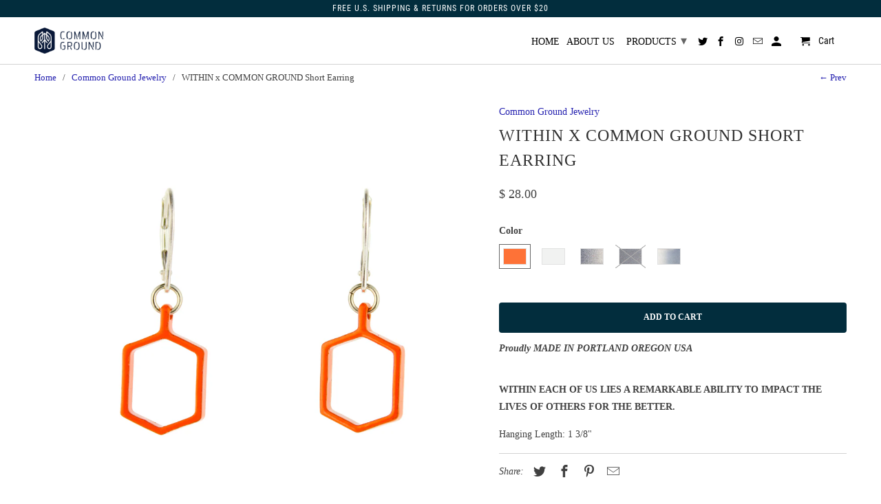

--- FILE ---
content_type: text/html; charset=utf-8
request_url: https://common-ground.com/collections/jewelry/products/within-x-common-ground-short-earring?variant=1462441508885
body_size: 24584
content:
<!DOCTYPE html>
<html lang="en">
  <head>
    <meta charset="utf-8">
    <meta http-equiv="cleartype" content="on">
    <meta name="robots" content="index,follow">

    
    <title>WITHIN x COMMON GROUND JEWELRY | Earrings | #ProgressLooksLike - Common Ground</title>

    
      <meta name="description" content="The Common Ground Earrings are a reminder of the power and potential that lies within each of us to make a difference in the lives of others. #ProgressLooksLike." />
    

    

<meta name="author" content="Common Ground">
<meta property="og:url" content="https://common-ground.com/products/within-x-common-ground-short-earring">
<meta property="og:site_name" content="Common Ground">



  <meta property="og:type" content="product">
  <meta property="og:title" content="WITHIN x COMMON GROUND Short Earring">

  
    <meta property="og:image" content="https://common-ground.com/cdn/shop/products/17E0102_001_A1_600x.jpg?v=1539979004">
    <meta property="og:image:secure_url" content="https://common-ground.com/cdn/shop/products/17E0102_001_A1_600x.jpg?v=1539979004">
    
    <meta property="og:image:width" content="3144">
    <meta property="og:image:height" content="3144">
    <meta property="og:image:alt" content="Vibrant_Orange - WITHIN x COMMON GROUND Jewelry Front View">
    
    <meta property="og:image" content="https://common-ground.com/cdn/shop/products/17E0102_001_A2_600x.jpg?v=1539979004">
    <meta property="og:image:secure_url" content="https://common-ground.com/cdn/shop/products/17E0102_001_A2_600x.jpg?v=1539979004">
    
    <meta property="og:image:width" content="3144">
    <meta property="og:image:height" content="3144">
    <meta property="og:image:alt" content="Vibrant_Orange - WITHIN x COMMON GROUND Earring Flat View">
    
    <meta property="og:image" content="https://common-ground.com/cdn/shop/products/17E0102_001_A4_600x.jpg?v=1539979004">
    <meta property="og:image:secure_url" content="https://common-ground.com/cdn/shop/products/17E0102_001_A4_600x.jpg?v=1539979004">
    
    <meta property="og:image:width" content="3144">
    <meta property="og:image:height" content="3144">
    <meta property="og:image:alt" content="Vibrant_Orange - WITHIN x COMMON GROUND Earring Dim View">
      
   
  <meta property="product:price:amount" content="28.00"> 
  <meta property="product:price:currency" content="USD">



  
  <meta property="og:description" content="The Common Ground Earrings are a reminder of the power and potential that lies within each of us to make a difference in the lives of others. #ProgressLooksLike.">
  




  <meta name="twitter:site" content="@COMMON_GND">

<meta name="twitter:card" content="summary">

  <meta name="twitter:title" content="WITHIN x COMMON GROUND Short Earring">
  <meta name="twitter:description" content=" WITHIN EACH OF US LIES A REMARKABLE ABILITY TO IMPACT THE LIVES OF OTHERS FOR THE BETTER.
Hanging Length: 1 3/8&quot; ">
  <meta name="twitter:image" content="https://common-ground.com/cdn/shop/products/17E0102_001_A1_240x.jpg?v=1539979004">
  <meta name="twitter:image:width" content="240">
  <meta name="twitter:image:height" content="240">
  <meta name="twitter:image:alt" content="Vibrant_Orange - WITHIN x COMMON GROUND Jewelry Front View">



    
      <link rel="prev" href="/collections/jewelry/products/within-x-common-ground-earrings-long">
    
    

    <!-- Mobile Specific Metas -->
    <meta name="HandheldFriendly" content="True">
    <meta name="MobileOptimized" content="320">
    <meta name="viewport" content="width=device-width,initial-scale=1">
    <meta name="theme-color" content="#ffffff">

    <!-- Stylesheets for Retina 4.6.4 -->
    <link href="//common-ground.com/cdn/shop/t/71/assets/styles.scss.css?v=43436202588980108831674755715" rel="stylesheet" type="text/css" media="all" />
    <!--[if lte IE 9]>
      <link href="//common-ground.com/cdn/shop/t/71/assets/ie.css?v=16370617434440559491573530535" rel="stylesheet" type="text/css" media="all" />
    <![endif]-->

     
      <link rel="shortcut icon" type="image/x-icon" href="//common-ground.com/cdn/shop/files/CommonGround_Mark_RGB_BLK-01_180x180.png?v=1613153213">
      <link rel="apple-touch-icon" href="//common-ground.com/cdn/shop/files/CommonGround_Mark_RGB_BLK-01_180x180.png?v=1613153213"/>
      <link rel="apple-touch-icon" sizes="72x72" href="//common-ground.com/cdn/shop/files/CommonGround_Mark_RGB_BLK-01_72x72.png?v=1613153213"/>
      <link rel="apple-touch-icon" sizes="114x114" href="//common-ground.com/cdn/shop/files/CommonGround_Mark_RGB_BLK-01_114x114.png?v=1613153213"/>
      <link rel="apple-touch-icon" sizes="180x180" href="//common-ground.com/cdn/shop/files/CommonGround_Mark_RGB_BLK-01_180x180.png?v=1613153213"/>
      <link rel="apple-touch-icon" sizes="228x228" href="//common-ground.com/cdn/shop/files/CommonGround_Mark_RGB_BLK-01_228x228.png?v=1613153213"/>
    

    <link rel="canonical" href="https://common-ground.com/products/within-x-common-ground-short-earring" />

    

    <script src="//common-ground.com/cdn/shop/t/71/assets/app.js?v=154168143565028852421573530535" type="text/javascript"></script>
    <script src="//common-ground.com/cdn/shopifycloud/storefront/assets/themes_support/option_selection-b017cd28.js" type="text/javascript"></script>
    <!-- starapps_scripts_start -->
<!-- This code is automatically managed by StarApps Studio -->
<!-- Please contact support@starapps.studio for any help -->
<script type="application/json" sa-product-json="true">
          {
            "id": 103953596437,
            "title": "WITHIN x COMMON GROUND Short Earring",
            "handle": "within-x-common-ground-short-earring","product_images": [{ "id":447242993685,"src":"\/\/common-ground.com\/cdn\/shop\/products\/17E0102_001_A1.jpg?v=1539979004" }  ,  { "id":447244206101,"src":"\/\/common-ground.com\/cdn\/shop\/products\/17E0102_001_A2.jpg?v=1539979004" }  ,  { "id":447349620757,"src":"\/\/common-ground.com\/cdn\/shop\/products\/17E0102_001_A4.jpg?v=1539979004" }  ,  { "id":3699980271717,"src":"\/\/common-ground.com\/cdn\/shop\/products\/17E0102_A3.jpg?v=1539979004" }  ,  { "id":447246106645,"src":"\/\/common-ground.com\/cdn\/shop\/products\/17E0102_002_A1.jpg?v=1539979004" }  ,  { "id":447248334869,"src":"\/\/common-ground.com\/cdn\/shop\/products\/17E0102_002_A2.jpg?v=1539979004" }  ,  { "id":447353716757,"src":"\/\/common-ground.com\/cdn\/shop\/products\/17E0102_002_A4.jpg?v=1539979004" }  ,  { "id":3699980337253,"src":"\/\/common-ground.com\/cdn\/shop\/products\/17E0102_A3_767eed42-9ea2-4848-b5c1-20808254e59a.jpg?v=1539979004" }  ,  { "id":447249973269,"src":"\/\/common-ground.com\/cdn\/shop\/products\/17E0102_003_A1.jpg?v=1539979004" }  ,  { "id":447251218453,"src":"\/\/common-ground.com\/cdn\/shop\/products\/17E0102_003_A2.jpg?v=1539979004" }  ,  { "id":447355748373,"src":"\/\/common-ground.com\/cdn\/shop\/products\/17E0102_003_A4.jpg?v=1539979004" }  ,  { "id":3699980468325,"src":"\/\/common-ground.com\/cdn\/shop\/products\/17E0102_A3_ed99a79d-0d9c-4b82-86ba-42a4cea52be9.jpg?v=1539979004" }  ,  { "id":447253676053,"src":"\/\/common-ground.com\/cdn\/shop\/products\/17E0102_004_A1.jpg?v=1539979004" }  ,  { "id":447255281685,"src":"\/\/common-ground.com\/cdn\/shop\/products\/17E0102_004_A2.jpg?v=1539979004" }  ,  { "id":447359975445,"src":"\/\/common-ground.com\/cdn\/shop\/products\/17E0102_004_A4.jpg?v=1539979004" }  ,  { "id":3699980533861,"src":"\/\/common-ground.com\/cdn\/shop\/products\/17E0102_A3_bbb18fc0-8b5b-4cdb-b56d-d8cbaf50e08d.jpg?v=1539979004" }  ,  { "id":447256428565,"src":"\/\/common-ground.com\/cdn\/shop\/products\/17E0102_005_A1.jpg?v=1539979004" }  ,  { "id":447257739285,"src":"\/\/common-ground.com\/cdn\/shop\/products\/17E0102_005_A2.jpg?v=1539979004" }  ,  { "id":447362924565,"src":"\/\/common-ground.com\/cdn\/shop\/products\/17E0102_005_A4.jpg?v=1539979004" }  ,  { "id":3699981549669,"src":"\/\/common-ground.com\/cdn\/shop\/products\/17E0102_A3_9bd04c74-58de-4a28-b50d-c5364137a925.jpg?v=1539979036" }  ],
            "media": [{"alt":"Vibrant_Orange - WITHIN x COMMON GROUND Jewelry Front View","id":831238832174,"position":1,"preview_image":{"aspect_ratio":1.0,"height":3144,"width":3144,"src":"\/\/common-ground.com\/cdn\/shop\/products\/17E0102_001_A1.jpg?v=1539979004"},"aspect_ratio":1.0,"height":3144,"media_type":"image","src":"\/\/common-ground.com\/cdn\/shop\/products\/17E0102_001_A1.jpg?v=1539979004","width":3144},{"alt":"Vibrant_Orange - WITHIN x COMMON GROUND Earring Flat View","id":831238864942,"position":2,"preview_image":{"aspect_ratio":1.0,"height":3144,"width":3144,"src":"\/\/common-ground.com\/cdn\/shop\/products\/17E0102_001_A2.jpg?v=1539979004"},"aspect_ratio":1.0,"height":3144,"media_type":"image","src":"\/\/common-ground.com\/cdn\/shop\/products\/17E0102_001_A2.jpg?v=1539979004","width":3144},{"alt":"Vibrant_Orange - WITHIN x COMMON GROUND Earring Dim View","id":831240339502,"position":3,"preview_image":{"aspect_ratio":1.0,"height":3144,"width":3144,"src":"\/\/common-ground.com\/cdn\/shop\/products\/17E0102_001_A4.jpg?v=1539979004"},"aspect_ratio":1.0,"height":3144,"media_type":"image","src":"\/\/common-ground.com\/cdn\/shop\/products\/17E0102_001_A4.jpg?v=1539979004","width":3144},{"alt":"Vibrant_Orange - WITHIN x COMMON GROUND Earring Flat View Colorways","id":1306406518830,"position":4,"preview_image":{"aspect_ratio":1.0,"height":3144,"width":3144,"src":"\/\/common-ground.com\/cdn\/shop\/products\/17E0102_A3.jpg?v=1539979004"},"aspect_ratio":1.0,"height":3144,"media_type":"image","src":"\/\/common-ground.com\/cdn\/shop\/products\/17E0102_A3.jpg?v=1539979004","width":3144},{"alt":"Bright_White - WITHIN x COMMON GROUND Jewelry Front View","id":831238897710,"position":5,"preview_image":{"aspect_ratio":1.0,"height":3144,"width":3144,"src":"\/\/common-ground.com\/cdn\/shop\/products\/17E0102_002_A1.jpg?v=1539979004"},"aspect_ratio":1.0,"height":3144,"media_type":"image","src":"\/\/common-ground.com\/cdn\/shop\/products\/17E0102_002_A1.jpg?v=1539979004","width":3144},{"alt":"Bright_White - WITHIN x COMMON GROUND Jewelry Flat View","id":831238930478,"position":6,"preview_image":{"aspect_ratio":1.0,"height":3144,"width":3144,"src":"\/\/common-ground.com\/cdn\/shop\/products\/17E0102_002_A2.jpg?v=1539979004"},"aspect_ratio":1.0,"height":3144,"media_type":"image","src":"\/\/common-ground.com\/cdn\/shop\/products\/17E0102_002_A2.jpg?v=1539979004","width":3144},{"alt":"Bright_White - WITHIN x COMMON GROUND Earring Dim View","id":831240372270,"position":7,"preview_image":{"aspect_ratio":1.0,"height":3144,"width":3144,"src":"\/\/common-ground.com\/cdn\/shop\/products\/17E0102_002_A4.jpg?v=1539979004"},"aspect_ratio":1.0,"height":3144,"media_type":"image","src":"\/\/common-ground.com\/cdn\/shop\/products\/17E0102_002_A4.jpg?v=1539979004","width":3144},{"alt":"Bright_White - WITHIN x COMMON GROUND Earring Flat View Colorways","id":1306406551598,"position":8,"preview_image":{"aspect_ratio":1.0,"height":3144,"width":3144,"src":"\/\/common-ground.com\/cdn\/shop\/products\/17E0102_A3_767eed42-9ea2-4848-b5c1-20808254e59a.jpg?v=1539979004"},"aspect_ratio":1.0,"height":3144,"media_type":"image","src":"\/\/common-ground.com\/cdn\/shop\/products\/17E0102_A3_767eed42-9ea2-4848-b5c1-20808254e59a.jpg?v=1539979004","width":3144},{"alt":"Quarry_Gray - WITHIN x COMMON GROUND Jewelry Front View","id":831238996014,"position":9,"preview_image":{"aspect_ratio":1.0,"height":3144,"width":3144,"src":"\/\/common-ground.com\/cdn\/shop\/products\/17E0102_003_A1.jpg?v=1539979004"},"aspect_ratio":1.0,"height":3144,"media_type":"image","src":"\/\/common-ground.com\/cdn\/shop\/products\/17E0102_003_A1.jpg?v=1539979004","width":3144},{"alt":"Quarry_Gray - WITHIN x COMMON GROUND Earring Flat View","id":831239028782,"position":10,"preview_image":{"aspect_ratio":1.0,"height":3144,"width":3144,"src":"\/\/common-ground.com\/cdn\/shop\/products\/17E0102_003_A2.jpg?v=1539979004"},"aspect_ratio":1.0,"height":3144,"media_type":"image","src":"\/\/common-ground.com\/cdn\/shop\/products\/17E0102_003_A2.jpg?v=1539979004","width":3144},{"alt":"Quarry_Gray - WITHIN x COMMON GROUND Earring Dim View","id":831240405038,"position":11,"preview_image":{"aspect_ratio":1.0,"height":3144,"width":3144,"src":"\/\/common-ground.com\/cdn\/shop\/products\/17E0102_003_A4.jpg?v=1539979004"},"aspect_ratio":1.0,"height":3144,"media_type":"image","src":"\/\/common-ground.com\/cdn\/shop\/products\/17E0102_003_A4.jpg?v=1539979004","width":3144},{"alt":"Quarry_Gray - WITHIN x COMMON GROUND Earring Flat View Colorways","id":1306406584366,"position":12,"preview_image":{"aspect_ratio":1.0,"height":3144,"width":3144,"src":"\/\/common-ground.com\/cdn\/shop\/products\/17E0102_A3_ed99a79d-0d9c-4b82-86ba-42a4cea52be9.jpg?v=1539979004"},"aspect_ratio":1.0,"height":3144,"media_type":"image","src":"\/\/common-ground.com\/cdn\/shop\/products\/17E0102_A3_ed99a79d-0d9c-4b82-86ba-42a4cea52be9.jpg?v=1539979004","width":3144},{"alt":"Alloy_Gray - WITHIN x COMMON GROUND Jewelry Front View","id":831239061550,"position":13,"preview_image":{"aspect_ratio":1.0,"height":3144,"width":3144,"src":"\/\/common-ground.com\/cdn\/shop\/products\/17E0102_004_A1.jpg?v=1539979004"},"aspect_ratio":1.0,"height":3144,"media_type":"image","src":"\/\/common-ground.com\/cdn\/shop\/products\/17E0102_004_A1.jpg?v=1539979004","width":3144},{"alt":"Alloy_Gray - WITHIN x COMMON GROUND Earring Flat View","id":831239094318,"position":14,"preview_image":{"aspect_ratio":1.0,"height":3144,"width":3144,"src":"\/\/common-ground.com\/cdn\/shop\/products\/17E0102_004_A2.jpg?v=1539979004"},"aspect_ratio":1.0,"height":3144,"media_type":"image","src":"\/\/common-ground.com\/cdn\/shop\/products\/17E0102_004_A2.jpg?v=1539979004","width":3144},{"alt":"Alloy_Gray - WITHIN x COMMON GROUND Earring Dim View","id":831240437806,"position":15,"preview_image":{"aspect_ratio":1.0,"height":3144,"width":3144,"src":"\/\/common-ground.com\/cdn\/shop\/products\/17E0102_004_A4.jpg?v=1539979004"},"aspect_ratio":1.0,"height":3144,"media_type":"image","src":"\/\/common-ground.com\/cdn\/shop\/products\/17E0102_004_A4.jpg?v=1539979004","width":3144},{"alt":"Alloy_Gray - WITHIN x COMMON GROUND Earring Flat View Colorways","id":1306406617134,"position":16,"preview_image":{"aspect_ratio":1.0,"height":3144,"width":3144,"src":"\/\/common-ground.com\/cdn\/shop\/products\/17E0102_A3_bbb18fc0-8b5b-4cdb-b56d-d8cbaf50e08d.jpg?v=1539979004"},"aspect_ratio":1.0,"height":3144,"media_type":"image","src":"\/\/common-ground.com\/cdn\/shop\/products\/17E0102_A3_bbb18fc0-8b5b-4cdb-b56d-d8cbaf50e08d.jpg?v=1539979004","width":3144},{"alt":"Super_Chrome - WITHIN x COMMON GROUND Jewelry Front View","id":831239127086,"position":17,"preview_image":{"aspect_ratio":1.0,"height":3144,"width":3144,"src":"\/\/common-ground.com\/cdn\/shop\/products\/17E0102_005_A1.jpg?v=1539979004"},"aspect_ratio":1.0,"height":3144,"media_type":"image","src":"\/\/common-ground.com\/cdn\/shop\/products\/17E0102_005_A1.jpg?v=1539979004","width":3144},{"alt":"Super_Chrome - WITHIN x COMMON GROUND Jewelry Flat View","id":831239159854,"position":18,"preview_image":{"aspect_ratio":1.0,"height":3144,"width":3144,"src":"\/\/common-ground.com\/cdn\/shop\/products\/17E0102_005_A2.jpg?v=1539979004"},"aspect_ratio":1.0,"height":3144,"media_type":"image","src":"\/\/common-ground.com\/cdn\/shop\/products\/17E0102_005_A2.jpg?v=1539979004","width":3144},{"alt":"Super_Chrome - WITHIN x COMMON GROUND Earring Dim View","id":831240470574,"position":19,"preview_image":{"aspect_ratio":1.0,"height":3144,"width":3144,"src":"\/\/common-ground.com\/cdn\/shop\/products\/17E0102_005_A4.jpg?v=1539979004"},"aspect_ratio":1.0,"height":3144,"media_type":"image","src":"\/\/common-ground.com\/cdn\/shop\/products\/17E0102_005_A4.jpg?v=1539979004","width":3144},{"alt":"Super_Chrome - WITHIN x COMMON GROUND Earring Flat View Colorways","id":1306406649902,"position":20,"preview_image":{"aspect_ratio":1.0,"height":3144,"width":3144,"src":"\/\/common-ground.com\/cdn\/shop\/products\/17E0102_A3_9bd04c74-58de-4a28-b50d-c5364137a925.jpg?v=1539979036"},"aspect_ratio":1.0,"height":3144,"media_type":"image","src":"\/\/common-ground.com\/cdn\/shop\/products\/17E0102_A3_9bd04c74-58de-4a28-b50d-c5364137a925.jpg?v=1539979036","width":3144}],"metafields": {},
            "vendor": "Common Ground",
            "variants": [{"id":1462441508885,"title":"Vibrant_Orange","option1":"Vibrant_Orange","option2":null,"option3":null,"sku":"17E0102 001","requires_shipping":true,"taxable":false,"featured_image":{"id":447242993685,"product_id":103953596437,"position":1,"created_at":"2017-12-28T19:04:24-08:00","updated_at":"2018-10-19T12:56:44-07:00","alt":"Vibrant_Orange - WITHIN x COMMON GROUND Jewelry Front View","width":3144,"height":3144,"src":"\/\/common-ground.com\/cdn\/shop\/products\/17E0102_001_A1.jpg?v=1539979004","variant_ids":[1462441508885]},"available":true,"name":"WITHIN x COMMON GROUND Short Earring - Vibrant_Orange","public_title":"Vibrant_Orange","options":["Vibrant_Orange"],"price":2800,"weight":170,"compare_at_price":null,"inventory_quantity":8,"inventory_management":"shopify","inventory_policy":"deny","barcode":"814711024923","featured_media":{"alt":"Vibrant_Orange - WITHIN x COMMON GROUND Jewelry Front View","id":831238832174,"position":1,"preview_image":{"aspect_ratio":1.0,"height":3144,"width":3144,"src":"\/\/common-ground.com\/cdn\/shop\/products\/17E0102_001_A1.jpg?v=1539979004"}},"requires_selling_plan":false,"selling_plan_allocations":[]},{"id":1462441541653,"title":"Bright_White","option1":"Bright_White","option2":null,"option3":null,"sku":"17E0102 002","requires_shipping":true,"taxable":false,"featured_image":{"id":447246106645,"product_id":103953596437,"position":5,"created_at":"2017-12-28T19:06:01-08:00","updated_at":"2018-10-19T12:56:44-07:00","alt":"Bright_White - WITHIN x COMMON GROUND Jewelry Front View","width":3144,"height":3144,"src":"\/\/common-ground.com\/cdn\/shop\/products\/17E0102_002_A1.jpg?v=1539979004","variant_ids":[1462441541653]},"available":true,"name":"WITHIN x COMMON GROUND Short Earring - Bright_White","public_title":"Bright_White","options":["Bright_White"],"price":2800,"weight":170,"compare_at_price":null,"inventory_quantity":2,"inventory_management":"shopify","inventory_policy":"deny","barcode":"814711024930","featured_media":{"alt":"Bright_White - WITHIN x COMMON GROUND Jewelry Front View","id":831238897710,"position":5,"preview_image":{"aspect_ratio":1.0,"height":3144,"width":3144,"src":"\/\/common-ground.com\/cdn\/shop\/products\/17E0102_002_A1.jpg?v=1539979004"}},"requires_selling_plan":false,"selling_plan_allocations":[]},{"id":1462441574421,"title":"Quarry_Gray","option1":"Quarry_Gray","option2":null,"option3":null,"sku":"17E0102 003","requires_shipping":true,"taxable":false,"featured_image":{"id":447249973269,"product_id":103953596437,"position":9,"created_at":"2017-12-28T19:07:33-08:00","updated_at":"2018-10-19T12:56:44-07:00","alt":"Quarry_Gray - WITHIN x COMMON GROUND Jewelry Front View","width":3144,"height":3144,"src":"\/\/common-ground.com\/cdn\/shop\/products\/17E0102_003_A1.jpg?v=1539979004","variant_ids":[1462441574421]},"available":true,"name":"WITHIN x COMMON GROUND Short Earring - Quarry_Gray","public_title":"Quarry_Gray","options":["Quarry_Gray"],"price":2800,"weight":170,"compare_at_price":null,"inventory_quantity":2,"inventory_management":"shopify","inventory_policy":"deny","barcode":"814711024947","featured_media":{"alt":"Quarry_Gray - WITHIN x COMMON GROUND Jewelry Front View","id":831238996014,"position":9,"preview_image":{"aspect_ratio":1.0,"height":3144,"width":3144,"src":"\/\/common-ground.com\/cdn\/shop\/products\/17E0102_003_A1.jpg?v=1539979004"}},"requires_selling_plan":false,"selling_plan_allocations":[]},{"id":1462441607189,"title":"Alloy_Gray","option1":"Alloy_Gray","option2":null,"option3":null,"sku":"17E0102 004","requires_shipping":true,"taxable":false,"featured_image":{"id":447253676053,"product_id":103953596437,"position":13,"created_at":"2017-12-28T19:08:44-08:00","updated_at":"2018-10-19T12:56:44-07:00","alt":"Alloy_Gray - WITHIN x COMMON GROUND Jewelry Front View","width":3144,"height":3144,"src":"\/\/common-ground.com\/cdn\/shop\/products\/17E0102_004_A1.jpg?v=1539979004","variant_ids":[1462441607189]},"available":false,"name":"WITHIN x COMMON GROUND Short Earring - Alloy_Gray","public_title":"Alloy_Gray","options":["Alloy_Gray"],"price":2800,"weight":170,"compare_at_price":null,"inventory_quantity":0,"inventory_management":"shopify","inventory_policy":"deny","barcode":"814711024954","featured_media":{"alt":"Alloy_Gray - WITHIN x COMMON GROUND Jewelry Front View","id":831239061550,"position":13,"preview_image":{"aspect_ratio":1.0,"height":3144,"width":3144,"src":"\/\/common-ground.com\/cdn\/shop\/products\/17E0102_004_A1.jpg?v=1539979004"}},"requires_selling_plan":false,"selling_plan_allocations":[]},{"id":1462441639957,"title":"Super_Chrome","option1":"Super_Chrome","option2":null,"option3":null,"sku":"17E0102 005","requires_shipping":true,"taxable":false,"featured_image":{"id":447256428565,"product_id":103953596437,"position":17,"created_at":"2017-12-28T19:09:57-08:00","updated_at":"2018-10-19T12:56:44-07:00","alt":"Super_Chrome - WITHIN x COMMON GROUND Jewelry Front View","width":3144,"height":3144,"src":"\/\/common-ground.com\/cdn\/shop\/products\/17E0102_005_A1.jpg?v=1539979004","variant_ids":[1462441639957]},"available":true,"name":"WITHIN x COMMON GROUND Short Earring - Super_Chrome","public_title":"Super_Chrome","options":["Super_Chrome"],"price":2800,"weight":170,"compare_at_price":null,"inventory_quantity":14,"inventory_management":"shopify","inventory_policy":"deny","barcode":"814711024961","featured_media":{"alt":"Super_Chrome - WITHIN x COMMON GROUND Jewelry Front View","id":831239127086,"position":17,"preview_image":{"aspect_ratio":1.0,"height":3144,"width":3144,"src":"\/\/common-ground.com\/cdn\/shop\/products\/17E0102_005_A1.jpg?v=1539979004"}},"requires_selling_plan":false,"selling_plan_allocations":[]}],
            "url": "\/products\/within-x-common-ground-short-earring",
            "options": [{"name":"Color","position":1,"values":["Vibrant_Orange","Bright_White","Quarry_Gray","Alloy_Gray","Super_Chrome"]}],
            "images": ["\/\/common-ground.com\/cdn\/shop\/products\/17E0102_001_A1.jpg?v=1539979004","\/\/common-ground.com\/cdn\/shop\/products\/17E0102_001_A2.jpg?v=1539979004","\/\/common-ground.com\/cdn\/shop\/products\/17E0102_001_A4.jpg?v=1539979004","\/\/common-ground.com\/cdn\/shop\/products\/17E0102_A3.jpg?v=1539979004","\/\/common-ground.com\/cdn\/shop\/products\/17E0102_002_A1.jpg?v=1539979004","\/\/common-ground.com\/cdn\/shop\/products\/17E0102_002_A2.jpg?v=1539979004","\/\/common-ground.com\/cdn\/shop\/products\/17E0102_002_A4.jpg?v=1539979004","\/\/common-ground.com\/cdn\/shop\/products\/17E0102_A3_767eed42-9ea2-4848-b5c1-20808254e59a.jpg?v=1539979004","\/\/common-ground.com\/cdn\/shop\/products\/17E0102_003_A1.jpg?v=1539979004","\/\/common-ground.com\/cdn\/shop\/products\/17E0102_003_A2.jpg?v=1539979004","\/\/common-ground.com\/cdn\/shop\/products\/17E0102_003_A4.jpg?v=1539979004","\/\/common-ground.com\/cdn\/shop\/products\/17E0102_A3_ed99a79d-0d9c-4b82-86ba-42a4cea52be9.jpg?v=1539979004","\/\/common-ground.com\/cdn\/shop\/products\/17E0102_004_A1.jpg?v=1539979004","\/\/common-ground.com\/cdn\/shop\/products\/17E0102_004_A2.jpg?v=1539979004","\/\/common-ground.com\/cdn\/shop\/products\/17E0102_004_A4.jpg?v=1539979004","\/\/common-ground.com\/cdn\/shop\/products\/17E0102_A3_bbb18fc0-8b5b-4cdb-b56d-d8cbaf50e08d.jpg?v=1539979004","\/\/common-ground.com\/cdn\/shop\/products\/17E0102_005_A1.jpg?v=1539979004","\/\/common-ground.com\/cdn\/shop\/products\/17E0102_005_A2.jpg?v=1539979004","\/\/common-ground.com\/cdn\/shop\/products\/17E0102_005_A4.jpg?v=1539979004","\/\/common-ground.com\/cdn\/shop\/products\/17E0102_A3_9bd04c74-58de-4a28-b50d-c5364137a925.jpg?v=1539979036"],
            "featured_image": "\/\/common-ground.com\/cdn\/shop\/products\/17E0102_001_A1.jpg?v=1539979004",
            "tags": ["earrings","jewelry"],
            "available": true,
            "price_min": 2800,
            "price_max": 2800,
            "compare_at_price_min": 0,
            "compare_at_price_max": 0}
    </script>
<!-- starapps_scripts_end -->
<script>window.performance && window.performance.mark && window.performance.mark('shopify.content_for_header.start');</script><meta id="shopify-digital-wallet" name="shopify-digital-wallet" content="/9055018/digital_wallets/dialog">
<meta name="shopify-checkout-api-token" content="4eb96e31126f7c255e6cf40dd9078b7e">
<meta id="in-context-paypal-metadata" data-shop-id="9055018" data-venmo-supported="false" data-environment="production" data-locale="en_US" data-paypal-v4="true" data-currency="USD">
<link rel="alternate" type="application/json+oembed" href="https://common-ground.com/products/within-x-common-ground-short-earring.oembed">
<script async="async" src="/checkouts/internal/preloads.js?locale=en-US"></script>
<link rel="preconnect" href="https://shop.app" crossorigin="anonymous">
<script async="async" src="https://shop.app/checkouts/internal/preloads.js?locale=en-US&shop_id=9055018" crossorigin="anonymous"></script>
<script id="shopify-features" type="application/json">{"accessToken":"4eb96e31126f7c255e6cf40dd9078b7e","betas":["rich-media-storefront-analytics"],"domain":"common-ground.com","predictiveSearch":true,"shopId":9055018,"locale":"en"}</script>
<script>var Shopify = Shopify || {};
Shopify.shop = "commonground.myshopify.com";
Shopify.locale = "en";
Shopify.currency = {"active":"USD","rate":"1.0"};
Shopify.country = "US";
Shopify.theme = {"name":"Retina Live 191113","id":79127609408,"schema_name":"Retina","schema_version":"4.6.4","theme_store_id":null,"role":"main"};
Shopify.theme.handle = "null";
Shopify.theme.style = {"id":null,"handle":null};
Shopify.cdnHost = "common-ground.com/cdn";
Shopify.routes = Shopify.routes || {};
Shopify.routes.root = "/";</script>
<script type="module">!function(o){(o.Shopify=o.Shopify||{}).modules=!0}(window);</script>
<script>!function(o){function n(){var o=[];function n(){o.push(Array.prototype.slice.apply(arguments))}return n.q=o,n}var t=o.Shopify=o.Shopify||{};t.loadFeatures=n(),t.autoloadFeatures=n()}(window);</script>
<script>
  window.ShopifyPay = window.ShopifyPay || {};
  window.ShopifyPay.apiHost = "shop.app\/pay";
  window.ShopifyPay.redirectState = null;
</script>
<script id="shop-js-analytics" type="application/json">{"pageType":"product"}</script>
<script defer="defer" async type="module" src="//common-ground.com/cdn/shopifycloud/shop-js/modules/v2/client.init-shop-cart-sync_IZsNAliE.en.esm.js"></script>
<script defer="defer" async type="module" src="//common-ground.com/cdn/shopifycloud/shop-js/modules/v2/chunk.common_0OUaOowp.esm.js"></script>
<script type="module">
  await import("//common-ground.com/cdn/shopifycloud/shop-js/modules/v2/client.init-shop-cart-sync_IZsNAliE.en.esm.js");
await import("//common-ground.com/cdn/shopifycloud/shop-js/modules/v2/chunk.common_0OUaOowp.esm.js");

  window.Shopify.SignInWithShop?.initShopCartSync?.({"fedCMEnabled":true,"windoidEnabled":true});

</script>
<script>
  window.Shopify = window.Shopify || {};
  if (!window.Shopify.featureAssets) window.Shopify.featureAssets = {};
  window.Shopify.featureAssets['shop-js'] = {"shop-cart-sync":["modules/v2/client.shop-cart-sync_DLOhI_0X.en.esm.js","modules/v2/chunk.common_0OUaOowp.esm.js"],"init-fed-cm":["modules/v2/client.init-fed-cm_C6YtU0w6.en.esm.js","modules/v2/chunk.common_0OUaOowp.esm.js"],"shop-button":["modules/v2/client.shop-button_BCMx7GTG.en.esm.js","modules/v2/chunk.common_0OUaOowp.esm.js"],"shop-cash-offers":["modules/v2/client.shop-cash-offers_BT26qb5j.en.esm.js","modules/v2/chunk.common_0OUaOowp.esm.js","modules/v2/chunk.modal_CGo_dVj3.esm.js"],"init-windoid":["modules/v2/client.init-windoid_B9PkRMql.en.esm.js","modules/v2/chunk.common_0OUaOowp.esm.js"],"init-shop-email-lookup-coordinator":["modules/v2/client.init-shop-email-lookup-coordinator_DZkqjsbU.en.esm.js","modules/v2/chunk.common_0OUaOowp.esm.js"],"shop-toast-manager":["modules/v2/client.shop-toast-manager_Di2EnuM7.en.esm.js","modules/v2/chunk.common_0OUaOowp.esm.js"],"shop-login-button":["modules/v2/client.shop-login-button_BtqW_SIO.en.esm.js","modules/v2/chunk.common_0OUaOowp.esm.js","modules/v2/chunk.modal_CGo_dVj3.esm.js"],"avatar":["modules/v2/client.avatar_BTnouDA3.en.esm.js"],"pay-button":["modules/v2/client.pay-button_CWa-C9R1.en.esm.js","modules/v2/chunk.common_0OUaOowp.esm.js"],"init-shop-cart-sync":["modules/v2/client.init-shop-cart-sync_IZsNAliE.en.esm.js","modules/v2/chunk.common_0OUaOowp.esm.js"],"init-customer-accounts":["modules/v2/client.init-customer-accounts_DenGwJTU.en.esm.js","modules/v2/client.shop-login-button_BtqW_SIO.en.esm.js","modules/v2/chunk.common_0OUaOowp.esm.js","modules/v2/chunk.modal_CGo_dVj3.esm.js"],"init-shop-for-new-customer-accounts":["modules/v2/client.init-shop-for-new-customer-accounts_JdHXxpS9.en.esm.js","modules/v2/client.shop-login-button_BtqW_SIO.en.esm.js","modules/v2/chunk.common_0OUaOowp.esm.js","modules/v2/chunk.modal_CGo_dVj3.esm.js"],"init-customer-accounts-sign-up":["modules/v2/client.init-customer-accounts-sign-up_D6__K_p8.en.esm.js","modules/v2/client.shop-login-button_BtqW_SIO.en.esm.js","modules/v2/chunk.common_0OUaOowp.esm.js","modules/v2/chunk.modal_CGo_dVj3.esm.js"],"checkout-modal":["modules/v2/client.checkout-modal_C_ZQDY6s.en.esm.js","modules/v2/chunk.common_0OUaOowp.esm.js","modules/v2/chunk.modal_CGo_dVj3.esm.js"],"shop-follow-button":["modules/v2/client.shop-follow-button_XetIsj8l.en.esm.js","modules/v2/chunk.common_0OUaOowp.esm.js","modules/v2/chunk.modal_CGo_dVj3.esm.js"],"lead-capture":["modules/v2/client.lead-capture_DvA72MRN.en.esm.js","modules/v2/chunk.common_0OUaOowp.esm.js","modules/v2/chunk.modal_CGo_dVj3.esm.js"],"shop-login":["modules/v2/client.shop-login_ClXNxyh6.en.esm.js","modules/v2/chunk.common_0OUaOowp.esm.js","modules/v2/chunk.modal_CGo_dVj3.esm.js"],"payment-terms":["modules/v2/client.payment-terms_CNlwjfZz.en.esm.js","modules/v2/chunk.common_0OUaOowp.esm.js","modules/v2/chunk.modal_CGo_dVj3.esm.js"]};
</script>
<script>(function() {
  var isLoaded = false;
  function asyncLoad() {
    if (isLoaded) return;
    isLoaded = true;
    var urls = ["https:\/\/chimpstatic.com\/mcjs-connected\/js\/users\/b30977f51c11aefd07da59f2e\/e179745a479c3db38e04a7160.js?shop=commonground.myshopify.com","https:\/\/cdn.hextom.com\/js\/quickannouncementbar.js?shop=commonground.myshopify.com"];
    for (var i = 0; i < urls.length; i++) {
      var s = document.createElement('script');
      s.type = 'text/javascript';
      s.async = true;
      s.src = urls[i];
      var x = document.getElementsByTagName('script')[0];
      x.parentNode.insertBefore(s, x);
    }
  };
  if(window.attachEvent) {
    window.attachEvent('onload', asyncLoad);
  } else {
    window.addEventListener('load', asyncLoad, false);
  }
})();</script>
<script id="__st">var __st={"a":9055018,"offset":-28800,"reqid":"e5eefdd6-6f8e-49ea-9d68-2d13488f9bd2-1768432494","pageurl":"common-ground.com\/collections\/jewelry\/products\/within-x-common-ground-short-earring?variant=1462441508885","u":"fdcbd43195e3","p":"product","rtyp":"product","rid":103953596437};</script>
<script>window.ShopifyPaypalV4VisibilityTracking = true;</script>
<script id="captcha-bootstrap">!function(){'use strict';const t='contact',e='account',n='new_comment',o=[[t,t],['blogs',n],['comments',n],[t,'customer']],c=[[e,'customer_login'],[e,'guest_login'],[e,'recover_customer_password'],[e,'create_customer']],r=t=>t.map((([t,e])=>`form[action*='/${t}']:not([data-nocaptcha='true']) input[name='form_type'][value='${e}']`)).join(','),a=t=>()=>t?[...document.querySelectorAll(t)].map((t=>t.form)):[];function s(){const t=[...o],e=r(t);return a(e)}const i='password',u='form_key',d=['recaptcha-v3-token','g-recaptcha-response','h-captcha-response',i],f=()=>{try{return window.sessionStorage}catch{return}},m='__shopify_v',_=t=>t.elements[u];function p(t,e,n=!1){try{const o=window.sessionStorage,c=JSON.parse(o.getItem(e)),{data:r}=function(t){const{data:e,action:n}=t;return t[m]||n?{data:e,action:n}:{data:t,action:n}}(c);for(const[e,n]of Object.entries(r))t.elements[e]&&(t.elements[e].value=n);n&&o.removeItem(e)}catch(o){console.error('form repopulation failed',{error:o})}}const l='form_type',E='cptcha';function T(t){t.dataset[E]=!0}const w=window,h=w.document,L='Shopify',v='ce_forms',y='captcha';let A=!1;((t,e)=>{const n=(g='f06e6c50-85a8-45c8-87d0-21a2b65856fe',I='https://cdn.shopify.com/shopifycloud/storefront-forms-hcaptcha/ce_storefront_forms_captcha_hcaptcha.v1.5.2.iife.js',D={infoText:'Protected by hCaptcha',privacyText:'Privacy',termsText:'Terms'},(t,e,n)=>{const o=w[L][v],c=o.bindForm;if(c)return c(t,g,e,D).then(n);var r;o.q.push([[t,g,e,D],n]),r=I,A||(h.body.append(Object.assign(h.createElement('script'),{id:'captcha-provider',async:!0,src:r})),A=!0)});var g,I,D;w[L]=w[L]||{},w[L][v]=w[L][v]||{},w[L][v].q=[],w[L][y]=w[L][y]||{},w[L][y].protect=function(t,e){n(t,void 0,e),T(t)},Object.freeze(w[L][y]),function(t,e,n,w,h,L){const[v,y,A,g]=function(t,e,n){const i=e?o:[],u=t?c:[],d=[...i,...u],f=r(d),m=r(i),_=r(d.filter((([t,e])=>n.includes(e))));return[a(f),a(m),a(_),s()]}(w,h,L),I=t=>{const e=t.target;return e instanceof HTMLFormElement?e:e&&e.form},D=t=>v().includes(t);t.addEventListener('submit',(t=>{const e=I(t);if(!e)return;const n=D(e)&&!e.dataset.hcaptchaBound&&!e.dataset.recaptchaBound,o=_(e),c=g().includes(e)&&(!o||!o.value);(n||c)&&t.preventDefault(),c&&!n&&(function(t){try{if(!f())return;!function(t){const e=f();if(!e)return;const n=_(t);if(!n)return;const o=n.value;o&&e.removeItem(o)}(t);const e=Array.from(Array(32),(()=>Math.random().toString(36)[2])).join('');!function(t,e){_(t)||t.append(Object.assign(document.createElement('input'),{type:'hidden',name:u})),t.elements[u].value=e}(t,e),function(t,e){const n=f();if(!n)return;const o=[...t.querySelectorAll(`input[type='${i}']`)].map((({name:t})=>t)),c=[...d,...o],r={};for(const[a,s]of new FormData(t).entries())c.includes(a)||(r[a]=s);n.setItem(e,JSON.stringify({[m]:1,action:t.action,data:r}))}(t,e)}catch(e){console.error('failed to persist form',e)}}(e),e.submit())}));const S=(t,e)=>{t&&!t.dataset[E]&&(n(t,e.some((e=>e===t))),T(t))};for(const o of['focusin','change'])t.addEventListener(o,(t=>{const e=I(t);D(e)&&S(e,y())}));const B=e.get('form_key'),M=e.get(l),P=B&&M;t.addEventListener('DOMContentLoaded',(()=>{const t=y();if(P)for(const e of t)e.elements[l].value===M&&p(e,B);[...new Set([...A(),...v().filter((t=>'true'===t.dataset.shopifyCaptcha))])].forEach((e=>S(e,t)))}))}(h,new URLSearchParams(w.location.search),n,t,e,['guest_login'])})(!0,!0)}();</script>
<script integrity="sha256-4kQ18oKyAcykRKYeNunJcIwy7WH5gtpwJnB7kiuLZ1E=" data-source-attribution="shopify.loadfeatures" defer="defer" src="//common-ground.com/cdn/shopifycloud/storefront/assets/storefront/load_feature-a0a9edcb.js" crossorigin="anonymous"></script>
<script crossorigin="anonymous" defer="defer" src="//common-ground.com/cdn/shopifycloud/storefront/assets/shopify_pay/storefront-65b4c6d7.js?v=20250812"></script>
<script data-source-attribution="shopify.dynamic_checkout.dynamic.init">var Shopify=Shopify||{};Shopify.PaymentButton=Shopify.PaymentButton||{isStorefrontPortableWallets:!0,init:function(){window.Shopify.PaymentButton.init=function(){};var t=document.createElement("script");t.src="https://common-ground.com/cdn/shopifycloud/portable-wallets/latest/portable-wallets.en.js",t.type="module",document.head.appendChild(t)}};
</script>
<script data-source-attribution="shopify.dynamic_checkout.buyer_consent">
  function portableWalletsHideBuyerConsent(e){var t=document.getElementById("shopify-buyer-consent"),n=document.getElementById("shopify-subscription-policy-button");t&&n&&(t.classList.add("hidden"),t.setAttribute("aria-hidden","true"),n.removeEventListener("click",e))}function portableWalletsShowBuyerConsent(e){var t=document.getElementById("shopify-buyer-consent"),n=document.getElementById("shopify-subscription-policy-button");t&&n&&(t.classList.remove("hidden"),t.removeAttribute("aria-hidden"),n.addEventListener("click",e))}window.Shopify?.PaymentButton&&(window.Shopify.PaymentButton.hideBuyerConsent=portableWalletsHideBuyerConsent,window.Shopify.PaymentButton.showBuyerConsent=portableWalletsShowBuyerConsent);
</script>
<script data-source-attribution="shopify.dynamic_checkout.cart.bootstrap">document.addEventListener("DOMContentLoaded",(function(){function t(){return document.querySelector("shopify-accelerated-checkout-cart, shopify-accelerated-checkout")}if(t())Shopify.PaymentButton.init();else{new MutationObserver((function(e,n){t()&&(Shopify.PaymentButton.init(),n.disconnect())})).observe(document.body,{childList:!0,subtree:!0})}}));
</script>
<link id="shopify-accelerated-checkout-styles" rel="stylesheet" media="screen" href="https://common-ground.com/cdn/shopifycloud/portable-wallets/latest/accelerated-checkout-backwards-compat.css" crossorigin="anonymous">
<style id="shopify-accelerated-checkout-cart">
        #shopify-buyer-consent {
  margin-top: 1em;
  display: inline-block;
  width: 100%;
}

#shopify-buyer-consent.hidden {
  display: none;
}

#shopify-subscription-policy-button {
  background: none;
  border: none;
  padding: 0;
  text-decoration: underline;
  font-size: inherit;
  cursor: pointer;
}

#shopify-subscription-policy-button::before {
  box-shadow: none;
}

      </style>

<script>window.performance && window.performance.mark && window.performance.mark('shopify.content_for_header.end');</script>

    <noscript>
      <style>
        img.lazyload[data-sizes="auto"] {
          display: none !important;
        }
        .lazyload--mirage+.transition-helper {
          display: none;
        }
        .image__fallback {
          width: 100vw;
          display: block !important;
          max-width: 100vw !important;
          margin-bottom: 0;
        }
        .product_section:not(.product_slideshow_animation--slide) .flexslider.product_gallery .slides li {
          display: block !important;
        }
        .no-js-only {
          display: inherit !important;
        }
        .icon-cart.cart-button {
          display: none;
        }
        .lazyload {
          opacity: 1;
          -webkit-filter: blur(0);
          filter: blur(0);
        }
        .animate_right,
        .animate_left,
        .animate_up,
        .animate_down {
          opacity: 1;
        }
        .flexslider .slides>li {
          display: block;
        }
        .product_section .product_form {
          opacity: 1;
        }
        .multi_select,
        form .select {
          display: block !important;
        }
        .swatch_options {
          display: none;
        }
        .primary_logo {
          display: block;
        }
      </style>
    </noscript>
    
    
    <!--WEBTYPE ANTENNA FONT-->
    
    <link href="//cloud.webtype.com/css/7dd83e4d-9222-459f-8d14-859b6dedc55c.css" rel="stylesheet" type="text/css" />

    <meta name="msvalidate.01" content="45A6D1249D7A0F4C6CA243323805CB8B" />
    
    <meta name="p:domain_verify" content="e1befd66c98e4e5519659bb4e3a231fb"/>

	<!-- End WEBTYPE ANTENNA FONT -->
    
  
    
    
  <link href="https://monorail-edge.shopifysvc.com" rel="dns-prefetch">
<script>(function(){if ("sendBeacon" in navigator && "performance" in window) {try {var session_token_from_headers = performance.getEntriesByType('navigation')[0].serverTiming.find(x => x.name == '_s').description;} catch {var session_token_from_headers = undefined;}var session_cookie_matches = document.cookie.match(/_shopify_s=([^;]*)/);var session_token_from_cookie = session_cookie_matches && session_cookie_matches.length === 2 ? session_cookie_matches[1] : "";var session_token = session_token_from_headers || session_token_from_cookie || "";function handle_abandonment_event(e) {var entries = performance.getEntries().filter(function(entry) {return /monorail-edge.shopifysvc.com/.test(entry.name);});if (!window.abandonment_tracked && entries.length === 0) {window.abandonment_tracked = true;var currentMs = Date.now();var navigation_start = performance.timing.navigationStart;var payload = {shop_id: 9055018,url: window.location.href,navigation_start,duration: currentMs - navigation_start,session_token,page_type: "product"};window.navigator.sendBeacon("https://monorail-edge.shopifysvc.com/v1/produce", JSON.stringify({schema_id: "online_store_buyer_site_abandonment/1.1",payload: payload,metadata: {event_created_at_ms: currentMs,event_sent_at_ms: currentMs}}));}}window.addEventListener('pagehide', handle_abandonment_event);}}());</script>
<script id="web-pixels-manager-setup">(function e(e,d,r,n,o){if(void 0===o&&(o={}),!Boolean(null===(a=null===(i=window.Shopify)||void 0===i?void 0:i.analytics)||void 0===a?void 0:a.replayQueue)){var i,a;window.Shopify=window.Shopify||{};var t=window.Shopify;t.analytics=t.analytics||{};var s=t.analytics;s.replayQueue=[],s.publish=function(e,d,r){return s.replayQueue.push([e,d,r]),!0};try{self.performance.mark("wpm:start")}catch(e){}var l=function(){var e={modern:/Edge?\/(1{2}[4-9]|1[2-9]\d|[2-9]\d{2}|\d{4,})\.\d+(\.\d+|)|Firefox\/(1{2}[4-9]|1[2-9]\d|[2-9]\d{2}|\d{4,})\.\d+(\.\d+|)|Chrom(ium|e)\/(9{2}|\d{3,})\.\d+(\.\d+|)|(Maci|X1{2}).+ Version\/(15\.\d+|(1[6-9]|[2-9]\d|\d{3,})\.\d+)([,.]\d+|)( \(\w+\)|)( Mobile\/\w+|) Safari\/|Chrome.+OPR\/(9{2}|\d{3,})\.\d+\.\d+|(CPU[ +]OS|iPhone[ +]OS|CPU[ +]iPhone|CPU IPhone OS|CPU iPad OS)[ +]+(15[._]\d+|(1[6-9]|[2-9]\d|\d{3,})[._]\d+)([._]\d+|)|Android:?[ /-](13[3-9]|1[4-9]\d|[2-9]\d{2}|\d{4,})(\.\d+|)(\.\d+|)|Android.+Firefox\/(13[5-9]|1[4-9]\d|[2-9]\d{2}|\d{4,})\.\d+(\.\d+|)|Android.+Chrom(ium|e)\/(13[3-9]|1[4-9]\d|[2-9]\d{2}|\d{4,})\.\d+(\.\d+|)|SamsungBrowser\/([2-9]\d|\d{3,})\.\d+/,legacy:/Edge?\/(1[6-9]|[2-9]\d|\d{3,})\.\d+(\.\d+|)|Firefox\/(5[4-9]|[6-9]\d|\d{3,})\.\d+(\.\d+|)|Chrom(ium|e)\/(5[1-9]|[6-9]\d|\d{3,})\.\d+(\.\d+|)([\d.]+$|.*Safari\/(?![\d.]+ Edge\/[\d.]+$))|(Maci|X1{2}).+ Version\/(10\.\d+|(1[1-9]|[2-9]\d|\d{3,})\.\d+)([,.]\d+|)( \(\w+\)|)( Mobile\/\w+|) Safari\/|Chrome.+OPR\/(3[89]|[4-9]\d|\d{3,})\.\d+\.\d+|(CPU[ +]OS|iPhone[ +]OS|CPU[ +]iPhone|CPU IPhone OS|CPU iPad OS)[ +]+(10[._]\d+|(1[1-9]|[2-9]\d|\d{3,})[._]\d+)([._]\d+|)|Android:?[ /-](13[3-9]|1[4-9]\d|[2-9]\d{2}|\d{4,})(\.\d+|)(\.\d+|)|Mobile Safari.+OPR\/([89]\d|\d{3,})\.\d+\.\d+|Android.+Firefox\/(13[5-9]|1[4-9]\d|[2-9]\d{2}|\d{4,})\.\d+(\.\d+|)|Android.+Chrom(ium|e)\/(13[3-9]|1[4-9]\d|[2-9]\d{2}|\d{4,})\.\d+(\.\d+|)|Android.+(UC? ?Browser|UCWEB|U3)[ /]?(15\.([5-9]|\d{2,})|(1[6-9]|[2-9]\d|\d{3,})\.\d+)\.\d+|SamsungBrowser\/(5\.\d+|([6-9]|\d{2,})\.\d+)|Android.+MQ{2}Browser\/(14(\.(9|\d{2,})|)|(1[5-9]|[2-9]\d|\d{3,})(\.\d+|))(\.\d+|)|K[Aa][Ii]OS\/(3\.\d+|([4-9]|\d{2,})\.\d+)(\.\d+|)/},d=e.modern,r=e.legacy,n=navigator.userAgent;return n.match(d)?"modern":n.match(r)?"legacy":"unknown"}(),u="modern"===l?"modern":"legacy",c=(null!=n?n:{modern:"",legacy:""})[u],f=function(e){return[e.baseUrl,"/wpm","/b",e.hashVersion,"modern"===e.buildTarget?"m":"l",".js"].join("")}({baseUrl:d,hashVersion:r,buildTarget:u}),m=function(e){var d=e.version,r=e.bundleTarget,n=e.surface,o=e.pageUrl,i=e.monorailEndpoint;return{emit:function(e){var a=e.status,t=e.errorMsg,s=(new Date).getTime(),l=JSON.stringify({metadata:{event_sent_at_ms:s},events:[{schema_id:"web_pixels_manager_load/3.1",payload:{version:d,bundle_target:r,page_url:o,status:a,surface:n,error_msg:t},metadata:{event_created_at_ms:s}}]});if(!i)return console&&console.warn&&console.warn("[Web Pixels Manager] No Monorail endpoint provided, skipping logging."),!1;try{return self.navigator.sendBeacon.bind(self.navigator)(i,l)}catch(e){}var u=new XMLHttpRequest;try{return u.open("POST",i,!0),u.setRequestHeader("Content-Type","text/plain"),u.send(l),!0}catch(e){return console&&console.warn&&console.warn("[Web Pixels Manager] Got an unhandled error while logging to Monorail."),!1}}}}({version:r,bundleTarget:l,surface:e.surface,pageUrl:self.location.href,monorailEndpoint:e.monorailEndpoint});try{o.browserTarget=l,function(e){var d=e.src,r=e.async,n=void 0===r||r,o=e.onload,i=e.onerror,a=e.sri,t=e.scriptDataAttributes,s=void 0===t?{}:t,l=document.createElement("script"),u=document.querySelector("head"),c=document.querySelector("body");if(l.async=n,l.src=d,a&&(l.integrity=a,l.crossOrigin="anonymous"),s)for(var f in s)if(Object.prototype.hasOwnProperty.call(s,f))try{l.dataset[f]=s[f]}catch(e){}if(o&&l.addEventListener("load",o),i&&l.addEventListener("error",i),u)u.appendChild(l);else{if(!c)throw new Error("Did not find a head or body element to append the script");c.appendChild(l)}}({src:f,async:!0,onload:function(){if(!function(){var e,d;return Boolean(null===(d=null===(e=window.Shopify)||void 0===e?void 0:e.analytics)||void 0===d?void 0:d.initialized)}()){var d=window.webPixelsManager.init(e)||void 0;if(d){var r=window.Shopify.analytics;r.replayQueue.forEach((function(e){var r=e[0],n=e[1],o=e[2];d.publishCustomEvent(r,n,o)})),r.replayQueue=[],r.publish=d.publishCustomEvent,r.visitor=d.visitor,r.initialized=!0}}},onerror:function(){return m.emit({status:"failed",errorMsg:"".concat(f," has failed to load")})},sri:function(e){var d=/^sha384-[A-Za-z0-9+/=]+$/;return"string"==typeof e&&d.test(e)}(c)?c:"",scriptDataAttributes:o}),m.emit({status:"loading"})}catch(e){m.emit({status:"failed",errorMsg:(null==e?void 0:e.message)||"Unknown error"})}}})({shopId: 9055018,storefrontBaseUrl: "https://common-ground.com",extensionsBaseUrl: "https://extensions.shopifycdn.com/cdn/shopifycloud/web-pixels-manager",monorailEndpoint: "https://monorail-edge.shopifysvc.com/unstable/produce_batch",surface: "storefront-renderer",enabledBetaFlags: ["2dca8a86","a0d5f9d2"],webPixelsConfigList: [{"id":"381452486","configuration":"{\"config\":\"{\\\"pixel_id\\\":\\\"G-GY7W2X1F0F\\\",\\\"gtag_events\\\":[{\\\"type\\\":\\\"begin_checkout\\\",\\\"action_label\\\":\\\"G-GY7W2X1F0F\\\"},{\\\"type\\\":\\\"search\\\",\\\"action_label\\\":\\\"G-GY7W2X1F0F\\\"},{\\\"type\\\":\\\"view_item\\\",\\\"action_label\\\":\\\"G-GY7W2X1F0F\\\"},{\\\"type\\\":\\\"purchase\\\",\\\"action_label\\\":\\\"G-GY7W2X1F0F\\\"},{\\\"type\\\":\\\"page_view\\\",\\\"action_label\\\":\\\"G-GY7W2X1F0F\\\"},{\\\"type\\\":\\\"add_payment_info\\\",\\\"action_label\\\":\\\"G-GY7W2X1F0F\\\"},{\\\"type\\\":\\\"add_to_cart\\\",\\\"action_label\\\":\\\"G-GY7W2X1F0F\\\"}],\\\"enable_monitoring_mode\\\":false}\"}","eventPayloadVersion":"v1","runtimeContext":"OPEN","scriptVersion":"b2a88bafab3e21179ed38636efcd8a93","type":"APP","apiClientId":1780363,"privacyPurposes":[],"dataSharingAdjustments":{"protectedCustomerApprovalScopes":["read_customer_address","read_customer_email","read_customer_name","read_customer_personal_data","read_customer_phone"]}},{"id":"60457158","eventPayloadVersion":"v1","runtimeContext":"LAX","scriptVersion":"1","type":"CUSTOM","privacyPurposes":["MARKETING"],"name":"Meta pixel (migrated)"},{"id":"shopify-app-pixel","configuration":"{}","eventPayloadVersion":"v1","runtimeContext":"STRICT","scriptVersion":"0450","apiClientId":"shopify-pixel","type":"APP","privacyPurposes":["ANALYTICS","MARKETING"]},{"id":"shopify-custom-pixel","eventPayloadVersion":"v1","runtimeContext":"LAX","scriptVersion":"0450","apiClientId":"shopify-pixel","type":"CUSTOM","privacyPurposes":["ANALYTICS","MARKETING"]}],isMerchantRequest: false,initData: {"shop":{"name":"Common Ground","paymentSettings":{"currencyCode":"USD"},"myshopifyDomain":"commonground.myshopify.com","countryCode":"US","storefrontUrl":"https:\/\/common-ground.com"},"customer":null,"cart":null,"checkout":null,"productVariants":[{"price":{"amount":28.0,"currencyCode":"USD"},"product":{"title":"WITHIN x COMMON GROUND Short Earring","vendor":"Common Ground","id":"103953596437","untranslatedTitle":"WITHIN x COMMON GROUND Short Earring","url":"\/products\/within-x-common-ground-short-earring","type":"Earrings"},"id":"1462441508885","image":{"src":"\/\/common-ground.com\/cdn\/shop\/products\/17E0102_001_A1.jpg?v=1539979004"},"sku":"17E0102 001","title":"Vibrant_Orange","untranslatedTitle":"Vibrant_Orange"},{"price":{"amount":28.0,"currencyCode":"USD"},"product":{"title":"WITHIN x COMMON GROUND Short Earring","vendor":"Common Ground","id":"103953596437","untranslatedTitle":"WITHIN x COMMON GROUND Short Earring","url":"\/products\/within-x-common-ground-short-earring","type":"Earrings"},"id":"1462441541653","image":{"src":"\/\/common-ground.com\/cdn\/shop\/products\/17E0102_002_A1.jpg?v=1539979004"},"sku":"17E0102 002","title":"Bright_White","untranslatedTitle":"Bright_White"},{"price":{"amount":28.0,"currencyCode":"USD"},"product":{"title":"WITHIN x COMMON GROUND Short Earring","vendor":"Common Ground","id":"103953596437","untranslatedTitle":"WITHIN x COMMON GROUND Short Earring","url":"\/products\/within-x-common-ground-short-earring","type":"Earrings"},"id":"1462441574421","image":{"src":"\/\/common-ground.com\/cdn\/shop\/products\/17E0102_003_A1.jpg?v=1539979004"},"sku":"17E0102 003","title":"Quarry_Gray","untranslatedTitle":"Quarry_Gray"},{"price":{"amount":28.0,"currencyCode":"USD"},"product":{"title":"WITHIN x COMMON GROUND Short Earring","vendor":"Common Ground","id":"103953596437","untranslatedTitle":"WITHIN x COMMON GROUND Short Earring","url":"\/products\/within-x-common-ground-short-earring","type":"Earrings"},"id":"1462441607189","image":{"src":"\/\/common-ground.com\/cdn\/shop\/products\/17E0102_004_A1.jpg?v=1539979004"},"sku":"17E0102 004","title":"Alloy_Gray","untranslatedTitle":"Alloy_Gray"},{"price":{"amount":28.0,"currencyCode":"USD"},"product":{"title":"WITHIN x COMMON GROUND Short Earring","vendor":"Common Ground","id":"103953596437","untranslatedTitle":"WITHIN x COMMON GROUND Short Earring","url":"\/products\/within-x-common-ground-short-earring","type":"Earrings"},"id":"1462441639957","image":{"src":"\/\/common-ground.com\/cdn\/shop\/products\/17E0102_005_A1.jpg?v=1539979004"},"sku":"17E0102 005","title":"Super_Chrome","untranslatedTitle":"Super_Chrome"}],"purchasingCompany":null},},"https://common-ground.com/cdn","7cecd0b6w90c54c6cpe92089d5m57a67346",{"modern":"","legacy":""},{"shopId":"9055018","storefrontBaseUrl":"https:\/\/common-ground.com","extensionBaseUrl":"https:\/\/extensions.shopifycdn.com\/cdn\/shopifycloud\/web-pixels-manager","surface":"storefront-renderer","enabledBetaFlags":"[\"2dca8a86\", \"a0d5f9d2\"]","isMerchantRequest":"false","hashVersion":"7cecd0b6w90c54c6cpe92089d5m57a67346","publish":"custom","events":"[[\"page_viewed\",{}],[\"product_viewed\",{\"productVariant\":{\"price\":{\"amount\":28.0,\"currencyCode\":\"USD\"},\"product\":{\"title\":\"WITHIN x COMMON GROUND Short Earring\",\"vendor\":\"Common Ground\",\"id\":\"103953596437\",\"untranslatedTitle\":\"WITHIN x COMMON GROUND Short Earring\",\"url\":\"\/products\/within-x-common-ground-short-earring\",\"type\":\"Earrings\"},\"id\":\"1462441508885\",\"image\":{\"src\":\"\/\/common-ground.com\/cdn\/shop\/products\/17E0102_001_A1.jpg?v=1539979004\"},\"sku\":\"17E0102 001\",\"title\":\"Vibrant_Orange\",\"untranslatedTitle\":\"Vibrant_Orange\"}}]]"});</script><script>
  window.ShopifyAnalytics = window.ShopifyAnalytics || {};
  window.ShopifyAnalytics.meta = window.ShopifyAnalytics.meta || {};
  window.ShopifyAnalytics.meta.currency = 'USD';
  var meta = {"product":{"id":103953596437,"gid":"gid:\/\/shopify\/Product\/103953596437","vendor":"Common Ground","type":"Earrings","handle":"within-x-common-ground-short-earring","variants":[{"id":1462441508885,"price":2800,"name":"WITHIN x COMMON GROUND Short Earring - Vibrant_Orange","public_title":"Vibrant_Orange","sku":"17E0102 001"},{"id":1462441541653,"price":2800,"name":"WITHIN x COMMON GROUND Short Earring - Bright_White","public_title":"Bright_White","sku":"17E0102 002"},{"id":1462441574421,"price":2800,"name":"WITHIN x COMMON GROUND Short Earring - Quarry_Gray","public_title":"Quarry_Gray","sku":"17E0102 003"},{"id":1462441607189,"price":2800,"name":"WITHIN x COMMON GROUND Short Earring - Alloy_Gray","public_title":"Alloy_Gray","sku":"17E0102 004"},{"id":1462441639957,"price":2800,"name":"WITHIN x COMMON GROUND Short Earring - Super_Chrome","public_title":"Super_Chrome","sku":"17E0102 005"}],"remote":false},"page":{"pageType":"product","resourceType":"product","resourceId":103953596437,"requestId":"e5eefdd6-6f8e-49ea-9d68-2d13488f9bd2-1768432494"}};
  for (var attr in meta) {
    window.ShopifyAnalytics.meta[attr] = meta[attr];
  }
</script>
<script class="analytics">
  (function () {
    var customDocumentWrite = function(content) {
      var jquery = null;

      if (window.jQuery) {
        jquery = window.jQuery;
      } else if (window.Checkout && window.Checkout.$) {
        jquery = window.Checkout.$;
      }

      if (jquery) {
        jquery('body').append(content);
      }
    };

    var hasLoggedConversion = function(token) {
      if (token) {
        return document.cookie.indexOf('loggedConversion=' + token) !== -1;
      }
      return false;
    }

    var setCookieIfConversion = function(token) {
      if (token) {
        var twoMonthsFromNow = new Date(Date.now());
        twoMonthsFromNow.setMonth(twoMonthsFromNow.getMonth() + 2);

        document.cookie = 'loggedConversion=' + token + '; expires=' + twoMonthsFromNow;
      }
    }

    var trekkie = window.ShopifyAnalytics.lib = window.trekkie = window.trekkie || [];
    if (trekkie.integrations) {
      return;
    }
    trekkie.methods = [
      'identify',
      'page',
      'ready',
      'track',
      'trackForm',
      'trackLink'
    ];
    trekkie.factory = function(method) {
      return function() {
        var args = Array.prototype.slice.call(arguments);
        args.unshift(method);
        trekkie.push(args);
        return trekkie;
      };
    };
    for (var i = 0; i < trekkie.methods.length; i++) {
      var key = trekkie.methods[i];
      trekkie[key] = trekkie.factory(key);
    }
    trekkie.load = function(config) {
      trekkie.config = config || {};
      trekkie.config.initialDocumentCookie = document.cookie;
      var first = document.getElementsByTagName('script')[0];
      var script = document.createElement('script');
      script.type = 'text/javascript';
      script.onerror = function(e) {
        var scriptFallback = document.createElement('script');
        scriptFallback.type = 'text/javascript';
        scriptFallback.onerror = function(error) {
                var Monorail = {
      produce: function produce(monorailDomain, schemaId, payload) {
        var currentMs = new Date().getTime();
        var event = {
          schema_id: schemaId,
          payload: payload,
          metadata: {
            event_created_at_ms: currentMs,
            event_sent_at_ms: currentMs
          }
        };
        return Monorail.sendRequest("https://" + monorailDomain + "/v1/produce", JSON.stringify(event));
      },
      sendRequest: function sendRequest(endpointUrl, payload) {
        // Try the sendBeacon API
        if (window && window.navigator && typeof window.navigator.sendBeacon === 'function' && typeof window.Blob === 'function' && !Monorail.isIos12()) {
          var blobData = new window.Blob([payload], {
            type: 'text/plain'
          });

          if (window.navigator.sendBeacon(endpointUrl, blobData)) {
            return true;
          } // sendBeacon was not successful

        } // XHR beacon

        var xhr = new XMLHttpRequest();

        try {
          xhr.open('POST', endpointUrl);
          xhr.setRequestHeader('Content-Type', 'text/plain');
          xhr.send(payload);
        } catch (e) {
          console.log(e);
        }

        return false;
      },
      isIos12: function isIos12() {
        return window.navigator.userAgent.lastIndexOf('iPhone; CPU iPhone OS 12_') !== -1 || window.navigator.userAgent.lastIndexOf('iPad; CPU OS 12_') !== -1;
      }
    };
    Monorail.produce('monorail-edge.shopifysvc.com',
      'trekkie_storefront_load_errors/1.1',
      {shop_id: 9055018,
      theme_id: 79127609408,
      app_name: "storefront",
      context_url: window.location.href,
      source_url: "//common-ground.com/cdn/s/trekkie.storefront.55c6279c31a6628627b2ba1c5ff367020da294e2.min.js"});

        };
        scriptFallback.async = true;
        scriptFallback.src = '//common-ground.com/cdn/s/trekkie.storefront.55c6279c31a6628627b2ba1c5ff367020da294e2.min.js';
        first.parentNode.insertBefore(scriptFallback, first);
      };
      script.async = true;
      script.src = '//common-ground.com/cdn/s/trekkie.storefront.55c6279c31a6628627b2ba1c5ff367020da294e2.min.js';
      first.parentNode.insertBefore(script, first);
    };
    trekkie.load(
      {"Trekkie":{"appName":"storefront","development":false,"defaultAttributes":{"shopId":9055018,"isMerchantRequest":null,"themeId":79127609408,"themeCityHash":"9607148184857447007","contentLanguage":"en","currency":"USD","eventMetadataId":"da7d68e6-ec49-466e-93e3-75abdf3f0351"},"isServerSideCookieWritingEnabled":true,"monorailRegion":"shop_domain","enabledBetaFlags":["65f19447"]},"Session Attribution":{},"S2S":{"facebookCapiEnabled":false,"source":"trekkie-storefront-renderer","apiClientId":580111}}
    );

    var loaded = false;
    trekkie.ready(function() {
      if (loaded) return;
      loaded = true;

      window.ShopifyAnalytics.lib = window.trekkie;

      var originalDocumentWrite = document.write;
      document.write = customDocumentWrite;
      try { window.ShopifyAnalytics.merchantGoogleAnalytics.call(this); } catch(error) {};
      document.write = originalDocumentWrite;

      window.ShopifyAnalytics.lib.page(null,{"pageType":"product","resourceType":"product","resourceId":103953596437,"requestId":"e5eefdd6-6f8e-49ea-9d68-2d13488f9bd2-1768432494","shopifyEmitted":true});

      var match = window.location.pathname.match(/checkouts\/(.+)\/(thank_you|post_purchase)/)
      var token = match? match[1]: undefined;
      if (!hasLoggedConversion(token)) {
        setCookieIfConversion(token);
        window.ShopifyAnalytics.lib.track("Viewed Product",{"currency":"USD","variantId":1462441508885,"productId":103953596437,"productGid":"gid:\/\/shopify\/Product\/103953596437","name":"WITHIN x COMMON GROUND Short Earring - Vibrant_Orange","price":"28.00","sku":"17E0102 001","brand":"Common Ground","variant":"Vibrant_Orange","category":"Earrings","nonInteraction":true,"remote":false},undefined,undefined,{"shopifyEmitted":true});
      window.ShopifyAnalytics.lib.track("monorail:\/\/trekkie_storefront_viewed_product\/1.1",{"currency":"USD","variantId":1462441508885,"productId":103953596437,"productGid":"gid:\/\/shopify\/Product\/103953596437","name":"WITHIN x COMMON GROUND Short Earring - Vibrant_Orange","price":"28.00","sku":"17E0102 001","brand":"Common Ground","variant":"Vibrant_Orange","category":"Earrings","nonInteraction":true,"remote":false,"referer":"https:\/\/common-ground.com\/collections\/jewelry\/products\/within-x-common-ground-short-earring?variant=1462441508885"});
      }
    });


        var eventsListenerScript = document.createElement('script');
        eventsListenerScript.async = true;
        eventsListenerScript.src = "//common-ground.com/cdn/shopifycloud/storefront/assets/shop_events_listener-3da45d37.js";
        document.getElementsByTagName('head')[0].appendChild(eventsListenerScript);

})();</script>
  <script>
  if (!window.ga || (window.ga && typeof window.ga !== 'function')) {
    window.ga = function ga() {
      (window.ga.q = window.ga.q || []).push(arguments);
      if (window.Shopify && window.Shopify.analytics && typeof window.Shopify.analytics.publish === 'function') {
        window.Shopify.analytics.publish("ga_stub_called", {}, {sendTo: "google_osp_migration"});
      }
      console.error("Shopify's Google Analytics stub called with:", Array.from(arguments), "\nSee https://help.shopify.com/manual/promoting-marketing/pixels/pixel-migration#google for more information.");
    };
    if (window.Shopify && window.Shopify.analytics && typeof window.Shopify.analytics.publish === 'function') {
      window.Shopify.analytics.publish("ga_stub_initialized", {}, {sendTo: "google_osp_migration"});
    }
  }
</script>
<script
  defer
  src="https://common-ground.com/cdn/shopifycloud/perf-kit/shopify-perf-kit-3.0.3.min.js"
  data-application="storefront-renderer"
  data-shop-id="9055018"
  data-render-region="gcp-us-central1"
  data-page-type="product"
  data-theme-instance-id="79127609408"
  data-theme-name="Retina"
  data-theme-version="4.6.4"
  data-monorail-region="shop_domain"
  data-resource-timing-sampling-rate="10"
  data-shs="true"
  data-shs-beacon="true"
  data-shs-export-with-fetch="true"
  data-shs-logs-sample-rate="1"
  data-shs-beacon-endpoint="https://common-ground.com/api/collect"
></script>
</head>
  
  <body class="product-details-jewelry-earrings-short "
    data-money-format="$ {{amount}}" data-active-currency="USD">

    <div id="content_wrapper">

      <div id="shopify-section-header" class="shopify-section header-section"><div id="header" class="mobile-header mobile-sticky-header--true" data-search-enabled="false">
  
    <div class="promo_banner_mobile">
      
        <p>free U.S. shipping &amp; returns for orders over $20</p>
      
      <div class="icon-close"></div>
    </div>
  
  <a href="#nav" class="icon-menu" aria-haspopup="true" aria-label="Menu" role="nav"><span>Menu</span></a>
  
    <a href="https://common-ground.com" title="Common Ground" class="mobile_logo_inside logo">
      
        <img src="//common-ground.com/cdn/shop/files/CommonGround_SecLogo_RGB_560x211_png24_desktop_410x.png?v=1613673454" alt="Common Ground" />
      
    </a>
  
  <a href="#cart" class="icon-cart cart-button right"><span>0</span></a>
</div>


<div class="hidden">
  <div id="nav">
    <ul>
      
        
          <li ><a href="/">HOME   </a></li>
        
      
        
          <li ><a href="/pages/copy-of-common-ground-footwear-about-us-test">ABOUT US</a></li>
        
      
        
          <li >
            
              <a href="/collections">PRODUCTS</a>
            
            <ul>
              
                
                  <li ><a href="/collections/footwear-all">FOOTWEAR</a></li>
                
              
                
                  <li ><a href="/collections/apparel-all">APPAREL</a></li>
                
              
                
                  <li class="Selected"><a href="/collections/jewelry">JEWELRY</a></li>
                
              
                
                  <li ><a href="/collections/enamel-pins">ENAMEL PINS</a></li>
                
              
                
                  <li ><a href="/collections/bags">BAGS</a></li>
                
              
            </ul>
          </li>
        
      
      
        
          <li>
            <a href="/account/login" id="customer_login_link">My Account</a>
          </li>
        
      
      
    </ul>
  </div>

  <form action="/checkout" method="post" id="cart">
    <ul data-money-format="$ {{amount}}" data-shop-currency="USD" data-shop-name="Common Ground">
      <li class="mm-subtitle"><a class="mm-subclose continue" href="#cart">Continue Shopping</a></li>

      
        <li class="mm-label empty_cart"><a href="/cart">Your Cart is Empty</a></li>
      
    </ul>
  </form>
</div>



<div class="header default-header mm-fixed-top Fixed behind-menu--false header_bar  transparent-header--true">

  
    <div class="promo_banner show-promo--true">
      
        <p>free U.S. shipping &amp; returns for orders over $20</p>
      
      <div class="icon-close"></div>
    </div>
  

  <div class="container">
    <div class="four columns logo" >
      <a href="https://common-ground.com" title="Common Ground">
        
          <img src="//common-ground.com/cdn/shop/files/CommonGround_SecLogo_RGB_560x211_png24_desktop_280x@2x.png?v=1613673454" alt="Common Ground" class="primary_logo" />

          
        
      </a>
    </div>

    <div class="twelve columns nav mobile_hidden">
      <ul class="menu" role="navigation">
        
        
          
            <li>
              <a href="/" class="top-link ">HOME   </a>
            </li>
          
        
          
            <li>
              <a href="/pages/copy-of-common-ground-footwear-about-us-test" class="top-link ">ABOUT US</a>
            </li>
          
        
          

            
            
            
            

            <li class="sub-menu" aria-haspopup="true" aria-expanded="false">
              <a href="/collections" class="dropdown-link active">PRODUCTS
              <span class="arrow">▾</span></a>
              <div class="dropdown  dropdown-left">
                <ul class="submenu_list">
                  
                  
                  
                    
                    <li><a href="/collections/footwear-all">FOOTWEAR</a></li>
                    

                    
                  
                    
                    <li><a href="/collections/apparel-all">APPAREL</a></li>
                    

                    
                  
                    
                    <li><a href="/collections/jewelry">JEWELRY</a></li>
                    

                    
                  
                    
                    <li><a href="/collections/enamel-pins">ENAMEL PINS</a></li>
                    

                    
                  
                    
                    <li><a href="/collections/bags">BAGS</a></li>
                    

                    
                  
                </ul>
              </div>
            </li>
          
        

        
          <span class="js-social-icons">
            
  <li class="twitter"><a href="https://twitter.com/COMMON_GND" title="Common Ground on Twitter" rel="me" target="_blank"><span class="icon-twitter"></span></a></li>



  <li class="facebook"><a href="https://www.facebook.com/commongroundshoes" title="Common Ground on Facebook" rel="me" target="_blank"><span class="icon-facebook"></span></a></li>













  <li class="instagram"><a href="https://www.instagram.com/commonground/" title="Common Ground on Instagram" rel="me" target="_blank"><span class="icon-instagram"></span></a></li>







  <li class="email"><a href="mailto:service@common-ground.com" title="Email Common Ground" rel="me" target="_blank"><span class="icon-email"></span></a></li>


          </span>
        

        
          <li>
            <a href="/account" title="My Account " class="icon-account"></a>
          </li>
        
        
        
        <li>
          <a href="#cart" class="icon-cart cart-button"> <span>Cart</span></a>
          <a href="#cart" class="icon-cart cart-button no-js-only"> <span>Cart</span></a>
        </li>
      </ul>
    </div>
  </div>
</div>
<div class="shadow-header"></div>

<style>
  .main_content_area,
  .shopify-policy__container {
    padding: 100px 0 0 0;
  }

  .logo a {
    display: block;
    max-width: 100px;
    padding-top: 0px;
  }

  
    .nav ul.menu {
      padding-top: 0px;
    }
  

  
    .mm-search { display: none; }
    #nav .mm-search ~ .mm-listview {
      padding-top: 0;
    }
  

  @media only screen and (max-width: 798px) {
    
      .main_content_area {
        padding-top: 25px;
      }
    
  }

  
  
  .header .promo_banner,
  .promo_banner_mobile {
    background-color: #022d3d;
  }
  .header .promo_banner p,
  .promo_banner_mobile p {
    color: #ffffff;
  }
  .header .promo_banner a,
  .header .promo_banner a:hover,
  .promo_banner_mobile a,
  .promo_banner_mobile a:hover {
    color: #ffffff;
  }

  .header .promo_banner .icon-close,
  .promo_banner .icon-close,
  .promo_banner_mobile .icon-close {
    color: #ffffff;
  }

  

.shopify-challenge__container {
  padding: 100px 0 0 0;
}

</style>


</div>

      
<div id="shopify-section-product-details-jewelry-earrings-short-template" class="shopify-section product-template-section product-details-section">
<div class="main_content_area content container">
  <div class="sixteen columns">
    <div class="clearfix breadcrumb">
      <div class="right mobile_hidden">
        
          
          <a href="/collections/jewelry/products/within-x-common-ground-earrings-long" title="">&larr; Prev</a>
          
        

        
      </div>

      
        <div class="breadcrumb_text" itemscope itemtype="http://schema.org/BreadcrumbList">
          <span itemprop="itemListElement" itemscope itemtype="http://schema.org/ListItem"><a href="https://common-ground.com" title="Common Ground" itemprop="item"><span itemprop="name">Home</span></a><meta itemprop="position" content="1" /></span>
          &nbsp; / &nbsp;
          <span itemprop="itemListElement" itemscope itemtype="http://schema.org/ListItem">
            
              <a href="/collections/jewelry" title="Common Ground Jewelry" itemprop="item"><span itemprop="name">Common Ground Jewelry</span></a>
            
            <meta itemprop="position" content="2" />
          </span>
          &nbsp; / &nbsp;
          WITHIN x COMMON GROUND Short Earring
        </div>
      
    </div>
  </div>

  <div class="sixteen columns">
    <div class="product-103953596437">

    <div class="section product_section clearfix thumbnail_position--bottom-thumbnails  product_slideshow_animation--slide product_images_position--left"
         data-thumbnail="bottom-thumbnails"
         data-slideshow-animation="slide"
         data-slideshow-speed="6"
         itemscope itemtype="http://schema.org/Product">

       
         <div class="nine columns alpha">
           

<div class="flexslider product_gallery product-103953596437-gallery product_slider" id="product_slider">
  <ul class="slides">
    
      

      <li data-thumb="//common-ground.com/cdn/shop/products/17E0102_001_A1_300x.jpg?v=1539979004" data-title="Vibrant_Orange - WITHIN x COMMON GROUND Jewelry Front View">
        
          <a href="//common-ground.com/cdn/shop/products/17E0102_001_A1_2048x.jpg?v=1539979004" class="fancybox" rel="group" data-fancybox-group="103953596437" title="Vibrant_Orange - WITHIN x COMMON GROUND Jewelry Front View">
            <div class="image__container" style=" max-width:3144px; ">
              <noscript>
                <img src="//common-ground.com/cdn/shop/products/17E0102_001_A1_2048x.jpg?v=1539979004" alt="Vibrant_Orange - WITHIN x COMMON GROUND Jewelry Front View">
              </noscript>
              <img  data-sizes="auto"
                    data-aspectratio="3144/3144"
                    alt="Vibrant_Orange - WITHIN x COMMON GROUND Jewelry Front View"
                    class="lazyload lazyload--mirage featured_image"
                    style=" max-width:3144px;"
                    data-image-id="447242993685"
                    data-index="0"
                    data-cloudzoom="zoomImage: '//common-ground.com/cdn/shop/products/17E0102_001_A1_2048x.jpg?v=1539979004', tintColor: '#ffffff', zoomPosition: 'inside', zoomOffsetX: 0, touchStartDelay: 250, lazyLoadZoom: true"
                    data-src="//common-ground.com/cdn/shop/products/17E0102_001_A1_2048x.jpg?v=1539979004"
                    data-srcset=" //common-ground.com/cdn/shop/products/17E0102_001_A1_2048x.jpg?v=1539979004 2048w,
                                  //common-ground.com/cdn/shop/products/17E0102_001_A1_1600x.jpg?v=1539979004 1600w,
                                  //common-ground.com/cdn/shop/products/17E0102_001_A1_1200x.jpg?v=1539979004 1200w,
                                  //common-ground.com/cdn/shop/products/17E0102_001_A1_1000x.jpg?v=1539979004 1000w,
                                  //common-ground.com/cdn/shop/products/17E0102_001_A1_800x.jpg?v=1539979004 800w,
                                  //common-ground.com/cdn/shop/products/17E0102_001_A1_600x.jpg?v=1539979004 600w,
                                  //common-ground.com/cdn/shop/products/17E0102_001_A1_400x.jpg?v=1539979004 400w"
                  />
                <div class="transition-helper">
                </div>
            </div>
          </a>
        
      </li>
    
      

      <li data-thumb="//common-ground.com/cdn/shop/products/17E0102_001_A2_300x.jpg?v=1539979004" data-title="Vibrant_Orange - WITHIN x COMMON GROUND Earring Flat View">
        
          <a href="//common-ground.com/cdn/shop/products/17E0102_001_A2_2048x.jpg?v=1539979004" class="fancybox" rel="group" data-fancybox-group="103953596437" title="Vibrant_Orange - WITHIN x COMMON GROUND Earring Flat View">
            <div class="image__container" style=" max-width:3144px; ">
              <noscript>
                <img src="//common-ground.com/cdn/shop/products/17E0102_001_A2_2048x.jpg?v=1539979004" alt="Vibrant_Orange - WITHIN x COMMON GROUND Earring Flat View">
              </noscript>
              <img  data-sizes="auto"
                    data-aspectratio="3144/3144"
                    alt="Vibrant_Orange - WITHIN x COMMON GROUND Earring Flat View"
                    class="lazyload lazyload--mirage "
                    style=" max-width:3144px;"
                    data-image-id="447244206101"
                    data-index="1"
                    data-cloudzoom="zoomImage: '//common-ground.com/cdn/shop/products/17E0102_001_A2_2048x.jpg?v=1539979004', tintColor: '#ffffff', zoomPosition: 'inside', zoomOffsetX: 0, touchStartDelay: 250, lazyLoadZoom: true"
                    data-src="//common-ground.com/cdn/shop/products/17E0102_001_A2_2048x.jpg?v=1539979004"
                    data-srcset=" //common-ground.com/cdn/shop/products/17E0102_001_A2_2048x.jpg?v=1539979004 2048w,
                                  //common-ground.com/cdn/shop/products/17E0102_001_A2_1600x.jpg?v=1539979004 1600w,
                                  //common-ground.com/cdn/shop/products/17E0102_001_A2_1200x.jpg?v=1539979004 1200w,
                                  //common-ground.com/cdn/shop/products/17E0102_001_A2_1000x.jpg?v=1539979004 1000w,
                                  //common-ground.com/cdn/shop/products/17E0102_001_A2_800x.jpg?v=1539979004 800w,
                                  //common-ground.com/cdn/shop/products/17E0102_001_A2_600x.jpg?v=1539979004 600w,
                                  //common-ground.com/cdn/shop/products/17E0102_001_A2_400x.jpg?v=1539979004 400w"
                  />
                <div class="transition-helper">
                </div>
            </div>
          </a>
        
      </li>
    
      

      <li data-thumb="//common-ground.com/cdn/shop/products/17E0102_001_A4_300x.jpg?v=1539979004" data-title="Vibrant_Orange - WITHIN x COMMON GROUND Earring Dim View">
        
          <a href="//common-ground.com/cdn/shop/products/17E0102_001_A4_2048x.jpg?v=1539979004" class="fancybox" rel="group" data-fancybox-group="103953596437" title="Vibrant_Orange - WITHIN x COMMON GROUND Earring Dim View">
            <div class="image__container" style=" max-width:3144px; ">
              <noscript>
                <img src="//common-ground.com/cdn/shop/products/17E0102_001_A4_2048x.jpg?v=1539979004" alt="Vibrant_Orange - WITHIN x COMMON GROUND Earring Dim View">
              </noscript>
              <img  data-sizes="auto"
                    data-aspectratio="3144/3144"
                    alt="Vibrant_Orange - WITHIN x COMMON GROUND Earring Dim View"
                    class="lazyload lazyload--mirage "
                    style=" max-width:3144px;"
                    data-image-id="447349620757"
                    data-index="2"
                    data-cloudzoom="zoomImage: '//common-ground.com/cdn/shop/products/17E0102_001_A4_2048x.jpg?v=1539979004', tintColor: '#ffffff', zoomPosition: 'inside', zoomOffsetX: 0, touchStartDelay: 250, lazyLoadZoom: true"
                    data-src="//common-ground.com/cdn/shop/products/17E0102_001_A4_2048x.jpg?v=1539979004"
                    data-srcset=" //common-ground.com/cdn/shop/products/17E0102_001_A4_2048x.jpg?v=1539979004 2048w,
                                  //common-ground.com/cdn/shop/products/17E0102_001_A4_1600x.jpg?v=1539979004 1600w,
                                  //common-ground.com/cdn/shop/products/17E0102_001_A4_1200x.jpg?v=1539979004 1200w,
                                  //common-ground.com/cdn/shop/products/17E0102_001_A4_1000x.jpg?v=1539979004 1000w,
                                  //common-ground.com/cdn/shop/products/17E0102_001_A4_800x.jpg?v=1539979004 800w,
                                  //common-ground.com/cdn/shop/products/17E0102_001_A4_600x.jpg?v=1539979004 600w,
                                  //common-ground.com/cdn/shop/products/17E0102_001_A4_400x.jpg?v=1539979004 400w"
                  />
                <div class="transition-helper">
                </div>
            </div>
          </a>
        
      </li>
    
      

      <li data-thumb="//common-ground.com/cdn/shop/products/17E0102_A3_300x.jpg?v=1539979004" data-title="Vibrant_Orange - WITHIN x COMMON GROUND Earring Flat View Colorways">
        
          <a href="//common-ground.com/cdn/shop/products/17E0102_A3_2048x.jpg?v=1539979004" class="fancybox" rel="group" data-fancybox-group="103953596437" title="Vibrant_Orange - WITHIN x COMMON GROUND Earring Flat View Colorways">
            <div class="image__container" style=" max-width:3144px; ">
              <noscript>
                <img src="//common-ground.com/cdn/shop/products/17E0102_A3_2048x.jpg?v=1539979004" alt="Vibrant_Orange - WITHIN x COMMON GROUND Earring Flat View Colorways">
              </noscript>
              <img  data-sizes="auto"
                    data-aspectratio="3144/3144"
                    alt="Vibrant_Orange - WITHIN x COMMON GROUND Earring Flat View Colorways"
                    class="lazyload lazyload--mirage "
                    style=" max-width:3144px;"
                    data-image-id="3699980271717"
                    data-index="3"
                    data-cloudzoom="zoomImage: '//common-ground.com/cdn/shop/products/17E0102_A3_2048x.jpg?v=1539979004', tintColor: '#ffffff', zoomPosition: 'inside', zoomOffsetX: 0, touchStartDelay: 250, lazyLoadZoom: true"
                    data-src="//common-ground.com/cdn/shop/products/17E0102_A3_2048x.jpg?v=1539979004"
                    data-srcset=" //common-ground.com/cdn/shop/products/17E0102_A3_2048x.jpg?v=1539979004 2048w,
                                  //common-ground.com/cdn/shop/products/17E0102_A3_1600x.jpg?v=1539979004 1600w,
                                  //common-ground.com/cdn/shop/products/17E0102_A3_1200x.jpg?v=1539979004 1200w,
                                  //common-ground.com/cdn/shop/products/17E0102_A3_1000x.jpg?v=1539979004 1000w,
                                  //common-ground.com/cdn/shop/products/17E0102_A3_800x.jpg?v=1539979004 800w,
                                  //common-ground.com/cdn/shop/products/17E0102_A3_600x.jpg?v=1539979004 600w,
                                  //common-ground.com/cdn/shop/products/17E0102_A3_400x.jpg?v=1539979004 400w"
                  />
                <div class="transition-helper">
                </div>
            </div>
          </a>
        
      </li>
    
      

      <li data-thumb="//common-ground.com/cdn/shop/products/17E0102_002_A1_300x.jpg?v=1539979004" data-title="Bright_White - WITHIN x COMMON GROUND Jewelry Front View">
        
          <a href="//common-ground.com/cdn/shop/products/17E0102_002_A1_2048x.jpg?v=1539979004" class="fancybox" rel="group" data-fancybox-group="103953596437" title="Bright_White - WITHIN x COMMON GROUND Jewelry Front View">
            <div class="image__container" style=" max-width:3144px; ">
              <noscript>
                <img src="//common-ground.com/cdn/shop/products/17E0102_002_A1_2048x.jpg?v=1539979004" alt="Bright_White - WITHIN x COMMON GROUND Jewelry Front View">
              </noscript>
              <img  data-sizes="auto"
                    data-aspectratio="3144/3144"
                    alt="Bright_White - WITHIN x COMMON GROUND Jewelry Front View"
                    class="lazyload lazyload--mirage "
                    style=" max-width:3144px;"
                    data-image-id="447246106645"
                    data-index="4"
                    data-cloudzoom="zoomImage: '//common-ground.com/cdn/shop/products/17E0102_002_A1_2048x.jpg?v=1539979004', tintColor: '#ffffff', zoomPosition: 'inside', zoomOffsetX: 0, touchStartDelay: 250, lazyLoadZoom: true"
                    data-src="//common-ground.com/cdn/shop/products/17E0102_002_A1_2048x.jpg?v=1539979004"
                    data-srcset=" //common-ground.com/cdn/shop/products/17E0102_002_A1_2048x.jpg?v=1539979004 2048w,
                                  //common-ground.com/cdn/shop/products/17E0102_002_A1_1600x.jpg?v=1539979004 1600w,
                                  //common-ground.com/cdn/shop/products/17E0102_002_A1_1200x.jpg?v=1539979004 1200w,
                                  //common-ground.com/cdn/shop/products/17E0102_002_A1_1000x.jpg?v=1539979004 1000w,
                                  //common-ground.com/cdn/shop/products/17E0102_002_A1_800x.jpg?v=1539979004 800w,
                                  //common-ground.com/cdn/shop/products/17E0102_002_A1_600x.jpg?v=1539979004 600w,
                                  //common-ground.com/cdn/shop/products/17E0102_002_A1_400x.jpg?v=1539979004 400w"
                  />
                <div class="transition-helper">
                </div>
            </div>
          </a>
        
      </li>
    
      

      <li data-thumb="//common-ground.com/cdn/shop/products/17E0102_002_A2_300x.jpg?v=1539979004" data-title="Bright_White - WITHIN x COMMON GROUND Jewelry Flat View">
        
          <a href="//common-ground.com/cdn/shop/products/17E0102_002_A2_2048x.jpg?v=1539979004" class="fancybox" rel="group" data-fancybox-group="103953596437" title="Bright_White - WITHIN x COMMON GROUND Jewelry Flat View">
            <div class="image__container" style=" max-width:3144px; ">
              <noscript>
                <img src="//common-ground.com/cdn/shop/products/17E0102_002_A2_2048x.jpg?v=1539979004" alt="Bright_White - WITHIN x COMMON GROUND Jewelry Flat View">
              </noscript>
              <img  data-sizes="auto"
                    data-aspectratio="3144/3144"
                    alt="Bright_White - WITHIN x COMMON GROUND Jewelry Flat View"
                    class="lazyload lazyload--mirage "
                    style=" max-width:3144px;"
                    data-image-id="447248334869"
                    data-index="5"
                    data-cloudzoom="zoomImage: '//common-ground.com/cdn/shop/products/17E0102_002_A2_2048x.jpg?v=1539979004', tintColor: '#ffffff', zoomPosition: 'inside', zoomOffsetX: 0, touchStartDelay: 250, lazyLoadZoom: true"
                    data-src="//common-ground.com/cdn/shop/products/17E0102_002_A2_2048x.jpg?v=1539979004"
                    data-srcset=" //common-ground.com/cdn/shop/products/17E0102_002_A2_2048x.jpg?v=1539979004 2048w,
                                  //common-ground.com/cdn/shop/products/17E0102_002_A2_1600x.jpg?v=1539979004 1600w,
                                  //common-ground.com/cdn/shop/products/17E0102_002_A2_1200x.jpg?v=1539979004 1200w,
                                  //common-ground.com/cdn/shop/products/17E0102_002_A2_1000x.jpg?v=1539979004 1000w,
                                  //common-ground.com/cdn/shop/products/17E0102_002_A2_800x.jpg?v=1539979004 800w,
                                  //common-ground.com/cdn/shop/products/17E0102_002_A2_600x.jpg?v=1539979004 600w,
                                  //common-ground.com/cdn/shop/products/17E0102_002_A2_400x.jpg?v=1539979004 400w"
                  />
                <div class="transition-helper">
                </div>
            </div>
          </a>
        
      </li>
    
      

      <li data-thumb="//common-ground.com/cdn/shop/products/17E0102_002_A4_300x.jpg?v=1539979004" data-title="Bright_White - WITHIN x COMMON GROUND Earring Dim View">
        
          <a href="//common-ground.com/cdn/shop/products/17E0102_002_A4_2048x.jpg?v=1539979004" class="fancybox" rel="group" data-fancybox-group="103953596437" title="Bright_White - WITHIN x COMMON GROUND Earring Dim View">
            <div class="image__container" style=" max-width:3144px; ">
              <noscript>
                <img src="//common-ground.com/cdn/shop/products/17E0102_002_A4_2048x.jpg?v=1539979004" alt="Bright_White - WITHIN x COMMON GROUND Earring Dim View">
              </noscript>
              <img  data-sizes="auto"
                    data-aspectratio="3144/3144"
                    alt="Bright_White - WITHIN x COMMON GROUND Earring Dim View"
                    class="lazyload lazyload--mirage "
                    style=" max-width:3144px;"
                    data-image-id="447353716757"
                    data-index="6"
                    data-cloudzoom="zoomImage: '//common-ground.com/cdn/shop/products/17E0102_002_A4_2048x.jpg?v=1539979004', tintColor: '#ffffff', zoomPosition: 'inside', zoomOffsetX: 0, touchStartDelay: 250, lazyLoadZoom: true"
                    data-src="//common-ground.com/cdn/shop/products/17E0102_002_A4_2048x.jpg?v=1539979004"
                    data-srcset=" //common-ground.com/cdn/shop/products/17E0102_002_A4_2048x.jpg?v=1539979004 2048w,
                                  //common-ground.com/cdn/shop/products/17E0102_002_A4_1600x.jpg?v=1539979004 1600w,
                                  //common-ground.com/cdn/shop/products/17E0102_002_A4_1200x.jpg?v=1539979004 1200w,
                                  //common-ground.com/cdn/shop/products/17E0102_002_A4_1000x.jpg?v=1539979004 1000w,
                                  //common-ground.com/cdn/shop/products/17E0102_002_A4_800x.jpg?v=1539979004 800w,
                                  //common-ground.com/cdn/shop/products/17E0102_002_A4_600x.jpg?v=1539979004 600w,
                                  //common-ground.com/cdn/shop/products/17E0102_002_A4_400x.jpg?v=1539979004 400w"
                  />
                <div class="transition-helper">
                </div>
            </div>
          </a>
        
      </li>
    
      

      <li data-thumb="//common-ground.com/cdn/shop/products/17E0102_A3_767eed42-9ea2-4848-b5c1-20808254e59a_300x.jpg?v=1539979004" data-title="Bright_White - WITHIN x COMMON GROUND Earring Flat View Colorways">
        
          <a href="//common-ground.com/cdn/shop/products/17E0102_A3_767eed42-9ea2-4848-b5c1-20808254e59a_2048x.jpg?v=1539979004" class="fancybox" rel="group" data-fancybox-group="103953596437" title="Bright_White - WITHIN x COMMON GROUND Earring Flat View Colorways">
            <div class="image__container" style=" max-width:3144px; ">
              <noscript>
                <img src="//common-ground.com/cdn/shop/products/17E0102_A3_767eed42-9ea2-4848-b5c1-20808254e59a_2048x.jpg?v=1539979004" alt="Bright_White - WITHIN x COMMON GROUND Earring Flat View Colorways">
              </noscript>
              <img  data-sizes="auto"
                    data-aspectratio="3144/3144"
                    alt="Bright_White - WITHIN x COMMON GROUND Earring Flat View Colorways"
                    class="lazyload lazyload--mirage "
                    style=" max-width:3144px;"
                    data-image-id="3699980337253"
                    data-index="7"
                    data-cloudzoom="zoomImage: '//common-ground.com/cdn/shop/products/17E0102_A3_767eed42-9ea2-4848-b5c1-20808254e59a_2048x.jpg?v=1539979004', tintColor: '#ffffff', zoomPosition: 'inside', zoomOffsetX: 0, touchStartDelay: 250, lazyLoadZoom: true"
                    data-src="//common-ground.com/cdn/shop/products/17E0102_A3_767eed42-9ea2-4848-b5c1-20808254e59a_2048x.jpg?v=1539979004"
                    data-srcset=" //common-ground.com/cdn/shop/products/17E0102_A3_767eed42-9ea2-4848-b5c1-20808254e59a_2048x.jpg?v=1539979004 2048w,
                                  //common-ground.com/cdn/shop/products/17E0102_A3_767eed42-9ea2-4848-b5c1-20808254e59a_1600x.jpg?v=1539979004 1600w,
                                  //common-ground.com/cdn/shop/products/17E0102_A3_767eed42-9ea2-4848-b5c1-20808254e59a_1200x.jpg?v=1539979004 1200w,
                                  //common-ground.com/cdn/shop/products/17E0102_A3_767eed42-9ea2-4848-b5c1-20808254e59a_1000x.jpg?v=1539979004 1000w,
                                  //common-ground.com/cdn/shop/products/17E0102_A3_767eed42-9ea2-4848-b5c1-20808254e59a_800x.jpg?v=1539979004 800w,
                                  //common-ground.com/cdn/shop/products/17E0102_A3_767eed42-9ea2-4848-b5c1-20808254e59a_600x.jpg?v=1539979004 600w,
                                  //common-ground.com/cdn/shop/products/17E0102_A3_767eed42-9ea2-4848-b5c1-20808254e59a_400x.jpg?v=1539979004 400w"
                  />
                <div class="transition-helper">
                </div>
            </div>
          </a>
        
      </li>
    
      

      <li data-thumb="//common-ground.com/cdn/shop/products/17E0102_003_A1_300x.jpg?v=1539979004" data-title="Quarry_Gray - WITHIN x COMMON GROUND Jewelry Front View">
        
          <a href="//common-ground.com/cdn/shop/products/17E0102_003_A1_2048x.jpg?v=1539979004" class="fancybox" rel="group" data-fancybox-group="103953596437" title="Quarry_Gray - WITHIN x COMMON GROUND Jewelry Front View">
            <div class="image__container" style=" max-width:3144px; ">
              <noscript>
                <img src="//common-ground.com/cdn/shop/products/17E0102_003_A1_2048x.jpg?v=1539979004" alt="Quarry_Gray - WITHIN x COMMON GROUND Jewelry Front View">
              </noscript>
              <img  data-sizes="auto"
                    data-aspectratio="3144/3144"
                    alt="Quarry_Gray - WITHIN x COMMON GROUND Jewelry Front View"
                    class="lazyload lazyload--mirage "
                    style=" max-width:3144px;"
                    data-image-id="447249973269"
                    data-index="8"
                    data-cloudzoom="zoomImage: '//common-ground.com/cdn/shop/products/17E0102_003_A1_2048x.jpg?v=1539979004', tintColor: '#ffffff', zoomPosition: 'inside', zoomOffsetX: 0, touchStartDelay: 250, lazyLoadZoom: true"
                    data-src="//common-ground.com/cdn/shop/products/17E0102_003_A1_2048x.jpg?v=1539979004"
                    data-srcset=" //common-ground.com/cdn/shop/products/17E0102_003_A1_2048x.jpg?v=1539979004 2048w,
                                  //common-ground.com/cdn/shop/products/17E0102_003_A1_1600x.jpg?v=1539979004 1600w,
                                  //common-ground.com/cdn/shop/products/17E0102_003_A1_1200x.jpg?v=1539979004 1200w,
                                  //common-ground.com/cdn/shop/products/17E0102_003_A1_1000x.jpg?v=1539979004 1000w,
                                  //common-ground.com/cdn/shop/products/17E0102_003_A1_800x.jpg?v=1539979004 800w,
                                  //common-ground.com/cdn/shop/products/17E0102_003_A1_600x.jpg?v=1539979004 600w,
                                  //common-ground.com/cdn/shop/products/17E0102_003_A1_400x.jpg?v=1539979004 400w"
                  />
                <div class="transition-helper">
                </div>
            </div>
          </a>
        
      </li>
    
      

      <li data-thumb="//common-ground.com/cdn/shop/products/17E0102_003_A2_300x.jpg?v=1539979004" data-title="Quarry_Gray - WITHIN x COMMON GROUND Earring Flat View">
        
          <a href="//common-ground.com/cdn/shop/products/17E0102_003_A2_2048x.jpg?v=1539979004" class="fancybox" rel="group" data-fancybox-group="103953596437" title="Quarry_Gray - WITHIN x COMMON GROUND Earring Flat View">
            <div class="image__container" style=" max-width:3144px; ">
              <noscript>
                <img src="//common-ground.com/cdn/shop/products/17E0102_003_A2_2048x.jpg?v=1539979004" alt="Quarry_Gray - WITHIN x COMMON GROUND Earring Flat View">
              </noscript>
              <img  data-sizes="auto"
                    data-aspectratio="3144/3144"
                    alt="Quarry_Gray - WITHIN x COMMON GROUND Earring Flat View"
                    class="lazyload lazyload--mirage "
                    style=" max-width:3144px;"
                    data-image-id="447251218453"
                    data-index="9"
                    data-cloudzoom="zoomImage: '//common-ground.com/cdn/shop/products/17E0102_003_A2_2048x.jpg?v=1539979004', tintColor: '#ffffff', zoomPosition: 'inside', zoomOffsetX: 0, touchStartDelay: 250, lazyLoadZoom: true"
                    data-src="//common-ground.com/cdn/shop/products/17E0102_003_A2_2048x.jpg?v=1539979004"
                    data-srcset=" //common-ground.com/cdn/shop/products/17E0102_003_A2_2048x.jpg?v=1539979004 2048w,
                                  //common-ground.com/cdn/shop/products/17E0102_003_A2_1600x.jpg?v=1539979004 1600w,
                                  //common-ground.com/cdn/shop/products/17E0102_003_A2_1200x.jpg?v=1539979004 1200w,
                                  //common-ground.com/cdn/shop/products/17E0102_003_A2_1000x.jpg?v=1539979004 1000w,
                                  //common-ground.com/cdn/shop/products/17E0102_003_A2_800x.jpg?v=1539979004 800w,
                                  //common-ground.com/cdn/shop/products/17E0102_003_A2_600x.jpg?v=1539979004 600w,
                                  //common-ground.com/cdn/shop/products/17E0102_003_A2_400x.jpg?v=1539979004 400w"
                  />
                <div class="transition-helper">
                </div>
            </div>
          </a>
        
      </li>
    
      

      <li data-thumb="//common-ground.com/cdn/shop/products/17E0102_003_A4_300x.jpg?v=1539979004" data-title="Quarry_Gray - WITHIN x COMMON GROUND Earring Dim View">
        
          <a href="//common-ground.com/cdn/shop/products/17E0102_003_A4_2048x.jpg?v=1539979004" class="fancybox" rel="group" data-fancybox-group="103953596437" title="Quarry_Gray - WITHIN x COMMON GROUND Earring Dim View">
            <div class="image__container" style=" max-width:3144px; ">
              <noscript>
                <img src="//common-ground.com/cdn/shop/products/17E0102_003_A4_2048x.jpg?v=1539979004" alt="Quarry_Gray - WITHIN x COMMON GROUND Earring Dim View">
              </noscript>
              <img  data-sizes="auto"
                    data-aspectratio="3144/3144"
                    alt="Quarry_Gray - WITHIN x COMMON GROUND Earring Dim View"
                    class="lazyload lazyload--mirage "
                    style=" max-width:3144px;"
                    data-image-id="447355748373"
                    data-index="10"
                    data-cloudzoom="zoomImage: '//common-ground.com/cdn/shop/products/17E0102_003_A4_2048x.jpg?v=1539979004', tintColor: '#ffffff', zoomPosition: 'inside', zoomOffsetX: 0, touchStartDelay: 250, lazyLoadZoom: true"
                    data-src="//common-ground.com/cdn/shop/products/17E0102_003_A4_2048x.jpg?v=1539979004"
                    data-srcset=" //common-ground.com/cdn/shop/products/17E0102_003_A4_2048x.jpg?v=1539979004 2048w,
                                  //common-ground.com/cdn/shop/products/17E0102_003_A4_1600x.jpg?v=1539979004 1600w,
                                  //common-ground.com/cdn/shop/products/17E0102_003_A4_1200x.jpg?v=1539979004 1200w,
                                  //common-ground.com/cdn/shop/products/17E0102_003_A4_1000x.jpg?v=1539979004 1000w,
                                  //common-ground.com/cdn/shop/products/17E0102_003_A4_800x.jpg?v=1539979004 800w,
                                  //common-ground.com/cdn/shop/products/17E0102_003_A4_600x.jpg?v=1539979004 600w,
                                  //common-ground.com/cdn/shop/products/17E0102_003_A4_400x.jpg?v=1539979004 400w"
                  />
                <div class="transition-helper">
                </div>
            </div>
          </a>
        
      </li>
    
      

      <li data-thumb="//common-ground.com/cdn/shop/products/17E0102_A3_ed99a79d-0d9c-4b82-86ba-42a4cea52be9_300x.jpg?v=1539979004" data-title="Quarry_Gray - WITHIN x COMMON GROUND Earring Flat View Colorways">
        
          <a href="//common-ground.com/cdn/shop/products/17E0102_A3_ed99a79d-0d9c-4b82-86ba-42a4cea52be9_2048x.jpg?v=1539979004" class="fancybox" rel="group" data-fancybox-group="103953596437" title="Quarry_Gray - WITHIN x COMMON GROUND Earring Flat View Colorways">
            <div class="image__container" style=" max-width:3144px; ">
              <noscript>
                <img src="//common-ground.com/cdn/shop/products/17E0102_A3_ed99a79d-0d9c-4b82-86ba-42a4cea52be9_2048x.jpg?v=1539979004" alt="Quarry_Gray - WITHIN x COMMON GROUND Earring Flat View Colorways">
              </noscript>
              <img  data-sizes="auto"
                    data-aspectratio="3144/3144"
                    alt="Quarry_Gray - WITHIN x COMMON GROUND Earring Flat View Colorways"
                    class="lazyload lazyload--mirage "
                    style=" max-width:3144px;"
                    data-image-id="3699980468325"
                    data-index="11"
                    data-cloudzoom="zoomImage: '//common-ground.com/cdn/shop/products/17E0102_A3_ed99a79d-0d9c-4b82-86ba-42a4cea52be9_2048x.jpg?v=1539979004', tintColor: '#ffffff', zoomPosition: 'inside', zoomOffsetX: 0, touchStartDelay: 250, lazyLoadZoom: true"
                    data-src="//common-ground.com/cdn/shop/products/17E0102_A3_ed99a79d-0d9c-4b82-86ba-42a4cea52be9_2048x.jpg?v=1539979004"
                    data-srcset=" //common-ground.com/cdn/shop/products/17E0102_A3_ed99a79d-0d9c-4b82-86ba-42a4cea52be9_2048x.jpg?v=1539979004 2048w,
                                  //common-ground.com/cdn/shop/products/17E0102_A3_ed99a79d-0d9c-4b82-86ba-42a4cea52be9_1600x.jpg?v=1539979004 1600w,
                                  //common-ground.com/cdn/shop/products/17E0102_A3_ed99a79d-0d9c-4b82-86ba-42a4cea52be9_1200x.jpg?v=1539979004 1200w,
                                  //common-ground.com/cdn/shop/products/17E0102_A3_ed99a79d-0d9c-4b82-86ba-42a4cea52be9_1000x.jpg?v=1539979004 1000w,
                                  //common-ground.com/cdn/shop/products/17E0102_A3_ed99a79d-0d9c-4b82-86ba-42a4cea52be9_800x.jpg?v=1539979004 800w,
                                  //common-ground.com/cdn/shop/products/17E0102_A3_ed99a79d-0d9c-4b82-86ba-42a4cea52be9_600x.jpg?v=1539979004 600w,
                                  //common-ground.com/cdn/shop/products/17E0102_A3_ed99a79d-0d9c-4b82-86ba-42a4cea52be9_400x.jpg?v=1539979004 400w"
                  />
                <div class="transition-helper">
                </div>
            </div>
          </a>
        
      </li>
    
      

      <li data-thumb="//common-ground.com/cdn/shop/products/17E0102_004_A1_300x.jpg?v=1539979004" data-title="Alloy_Gray - WITHIN x COMMON GROUND Jewelry Front View">
        
          <a href="//common-ground.com/cdn/shop/products/17E0102_004_A1_2048x.jpg?v=1539979004" class="fancybox" rel="group" data-fancybox-group="103953596437" title="Alloy_Gray - WITHIN x COMMON GROUND Jewelry Front View">
            <div class="image__container" style=" max-width:3144px; ">
              <noscript>
                <img src="//common-ground.com/cdn/shop/products/17E0102_004_A1_2048x.jpg?v=1539979004" alt="Alloy_Gray - WITHIN x COMMON GROUND Jewelry Front View">
              </noscript>
              <img  data-sizes="auto"
                    data-aspectratio="3144/3144"
                    alt="Alloy_Gray - WITHIN x COMMON GROUND Jewelry Front View"
                    class="lazyload lazyload--mirage "
                    style=" max-width:3144px;"
                    data-image-id="447253676053"
                    data-index="12"
                    data-cloudzoom="zoomImage: '//common-ground.com/cdn/shop/products/17E0102_004_A1_2048x.jpg?v=1539979004', tintColor: '#ffffff', zoomPosition: 'inside', zoomOffsetX: 0, touchStartDelay: 250, lazyLoadZoom: true"
                    data-src="//common-ground.com/cdn/shop/products/17E0102_004_A1_2048x.jpg?v=1539979004"
                    data-srcset=" //common-ground.com/cdn/shop/products/17E0102_004_A1_2048x.jpg?v=1539979004 2048w,
                                  //common-ground.com/cdn/shop/products/17E0102_004_A1_1600x.jpg?v=1539979004 1600w,
                                  //common-ground.com/cdn/shop/products/17E0102_004_A1_1200x.jpg?v=1539979004 1200w,
                                  //common-ground.com/cdn/shop/products/17E0102_004_A1_1000x.jpg?v=1539979004 1000w,
                                  //common-ground.com/cdn/shop/products/17E0102_004_A1_800x.jpg?v=1539979004 800w,
                                  //common-ground.com/cdn/shop/products/17E0102_004_A1_600x.jpg?v=1539979004 600w,
                                  //common-ground.com/cdn/shop/products/17E0102_004_A1_400x.jpg?v=1539979004 400w"
                  />
                <div class="transition-helper">
                </div>
            </div>
          </a>
        
      </li>
    
      

      <li data-thumb="//common-ground.com/cdn/shop/products/17E0102_004_A2_300x.jpg?v=1539979004" data-title="Alloy_Gray - WITHIN x COMMON GROUND Earring Flat View">
        
          <a href="//common-ground.com/cdn/shop/products/17E0102_004_A2_2048x.jpg?v=1539979004" class="fancybox" rel="group" data-fancybox-group="103953596437" title="Alloy_Gray - WITHIN x COMMON GROUND Earring Flat View">
            <div class="image__container" style=" max-width:3144px; ">
              <noscript>
                <img src="//common-ground.com/cdn/shop/products/17E0102_004_A2_2048x.jpg?v=1539979004" alt="Alloy_Gray - WITHIN x COMMON GROUND Earring Flat View">
              </noscript>
              <img  data-sizes="auto"
                    data-aspectratio="3144/3144"
                    alt="Alloy_Gray - WITHIN x COMMON GROUND Earring Flat View"
                    class="lazyload lazyload--mirage "
                    style=" max-width:3144px;"
                    data-image-id="447255281685"
                    data-index="13"
                    data-cloudzoom="zoomImage: '//common-ground.com/cdn/shop/products/17E0102_004_A2_2048x.jpg?v=1539979004', tintColor: '#ffffff', zoomPosition: 'inside', zoomOffsetX: 0, touchStartDelay: 250, lazyLoadZoom: true"
                    data-src="//common-ground.com/cdn/shop/products/17E0102_004_A2_2048x.jpg?v=1539979004"
                    data-srcset=" //common-ground.com/cdn/shop/products/17E0102_004_A2_2048x.jpg?v=1539979004 2048w,
                                  //common-ground.com/cdn/shop/products/17E0102_004_A2_1600x.jpg?v=1539979004 1600w,
                                  //common-ground.com/cdn/shop/products/17E0102_004_A2_1200x.jpg?v=1539979004 1200w,
                                  //common-ground.com/cdn/shop/products/17E0102_004_A2_1000x.jpg?v=1539979004 1000w,
                                  //common-ground.com/cdn/shop/products/17E0102_004_A2_800x.jpg?v=1539979004 800w,
                                  //common-ground.com/cdn/shop/products/17E0102_004_A2_600x.jpg?v=1539979004 600w,
                                  //common-ground.com/cdn/shop/products/17E0102_004_A2_400x.jpg?v=1539979004 400w"
                  />
                <div class="transition-helper">
                </div>
            </div>
          </a>
        
      </li>
    
      

      <li data-thumb="//common-ground.com/cdn/shop/products/17E0102_004_A4_300x.jpg?v=1539979004" data-title="Alloy_Gray - WITHIN x COMMON GROUND Earring Dim View">
        
          <a href="//common-ground.com/cdn/shop/products/17E0102_004_A4_2048x.jpg?v=1539979004" class="fancybox" rel="group" data-fancybox-group="103953596437" title="Alloy_Gray - WITHIN x COMMON GROUND Earring Dim View">
            <div class="image__container" style=" max-width:3144px; ">
              <noscript>
                <img src="//common-ground.com/cdn/shop/products/17E0102_004_A4_2048x.jpg?v=1539979004" alt="Alloy_Gray - WITHIN x COMMON GROUND Earring Dim View">
              </noscript>
              <img  data-sizes="auto"
                    data-aspectratio="3144/3144"
                    alt="Alloy_Gray - WITHIN x COMMON GROUND Earring Dim View"
                    class="lazyload lazyload--mirage "
                    style=" max-width:3144px;"
                    data-image-id="447359975445"
                    data-index="14"
                    data-cloudzoom="zoomImage: '//common-ground.com/cdn/shop/products/17E0102_004_A4_2048x.jpg?v=1539979004', tintColor: '#ffffff', zoomPosition: 'inside', zoomOffsetX: 0, touchStartDelay: 250, lazyLoadZoom: true"
                    data-src="//common-ground.com/cdn/shop/products/17E0102_004_A4_2048x.jpg?v=1539979004"
                    data-srcset=" //common-ground.com/cdn/shop/products/17E0102_004_A4_2048x.jpg?v=1539979004 2048w,
                                  //common-ground.com/cdn/shop/products/17E0102_004_A4_1600x.jpg?v=1539979004 1600w,
                                  //common-ground.com/cdn/shop/products/17E0102_004_A4_1200x.jpg?v=1539979004 1200w,
                                  //common-ground.com/cdn/shop/products/17E0102_004_A4_1000x.jpg?v=1539979004 1000w,
                                  //common-ground.com/cdn/shop/products/17E0102_004_A4_800x.jpg?v=1539979004 800w,
                                  //common-ground.com/cdn/shop/products/17E0102_004_A4_600x.jpg?v=1539979004 600w,
                                  //common-ground.com/cdn/shop/products/17E0102_004_A4_400x.jpg?v=1539979004 400w"
                  />
                <div class="transition-helper">
                </div>
            </div>
          </a>
        
      </li>
    
      

      <li data-thumb="//common-ground.com/cdn/shop/products/17E0102_A3_bbb18fc0-8b5b-4cdb-b56d-d8cbaf50e08d_300x.jpg?v=1539979004" data-title="Alloy_Gray - WITHIN x COMMON GROUND Earring Flat View Colorways">
        
          <a href="//common-ground.com/cdn/shop/products/17E0102_A3_bbb18fc0-8b5b-4cdb-b56d-d8cbaf50e08d_2048x.jpg?v=1539979004" class="fancybox" rel="group" data-fancybox-group="103953596437" title="Alloy_Gray - WITHIN x COMMON GROUND Earring Flat View Colorways">
            <div class="image__container" style=" max-width:3144px; ">
              <noscript>
                <img src="//common-ground.com/cdn/shop/products/17E0102_A3_bbb18fc0-8b5b-4cdb-b56d-d8cbaf50e08d_2048x.jpg?v=1539979004" alt="Alloy_Gray - WITHIN x COMMON GROUND Earring Flat View Colorways">
              </noscript>
              <img  data-sizes="auto"
                    data-aspectratio="3144/3144"
                    alt="Alloy_Gray - WITHIN x COMMON GROUND Earring Flat View Colorways"
                    class="lazyload lazyload--mirage "
                    style=" max-width:3144px;"
                    data-image-id="3699980533861"
                    data-index="15"
                    data-cloudzoom="zoomImage: '//common-ground.com/cdn/shop/products/17E0102_A3_bbb18fc0-8b5b-4cdb-b56d-d8cbaf50e08d_2048x.jpg?v=1539979004', tintColor: '#ffffff', zoomPosition: 'inside', zoomOffsetX: 0, touchStartDelay: 250, lazyLoadZoom: true"
                    data-src="//common-ground.com/cdn/shop/products/17E0102_A3_bbb18fc0-8b5b-4cdb-b56d-d8cbaf50e08d_2048x.jpg?v=1539979004"
                    data-srcset=" //common-ground.com/cdn/shop/products/17E0102_A3_bbb18fc0-8b5b-4cdb-b56d-d8cbaf50e08d_2048x.jpg?v=1539979004 2048w,
                                  //common-ground.com/cdn/shop/products/17E0102_A3_bbb18fc0-8b5b-4cdb-b56d-d8cbaf50e08d_1600x.jpg?v=1539979004 1600w,
                                  //common-ground.com/cdn/shop/products/17E0102_A3_bbb18fc0-8b5b-4cdb-b56d-d8cbaf50e08d_1200x.jpg?v=1539979004 1200w,
                                  //common-ground.com/cdn/shop/products/17E0102_A3_bbb18fc0-8b5b-4cdb-b56d-d8cbaf50e08d_1000x.jpg?v=1539979004 1000w,
                                  //common-ground.com/cdn/shop/products/17E0102_A3_bbb18fc0-8b5b-4cdb-b56d-d8cbaf50e08d_800x.jpg?v=1539979004 800w,
                                  //common-ground.com/cdn/shop/products/17E0102_A3_bbb18fc0-8b5b-4cdb-b56d-d8cbaf50e08d_600x.jpg?v=1539979004 600w,
                                  //common-ground.com/cdn/shop/products/17E0102_A3_bbb18fc0-8b5b-4cdb-b56d-d8cbaf50e08d_400x.jpg?v=1539979004 400w"
                  />
                <div class="transition-helper">
                </div>
            </div>
          </a>
        
      </li>
    
      

      <li data-thumb="//common-ground.com/cdn/shop/products/17E0102_005_A1_300x.jpg?v=1539979004" data-title="Super_Chrome - WITHIN x COMMON GROUND Jewelry Front View">
        
          <a href="//common-ground.com/cdn/shop/products/17E0102_005_A1_2048x.jpg?v=1539979004" class="fancybox" rel="group" data-fancybox-group="103953596437" title="Super_Chrome - WITHIN x COMMON GROUND Jewelry Front View">
            <div class="image__container" style=" max-width:3144px; ">
              <noscript>
                <img src="//common-ground.com/cdn/shop/products/17E0102_005_A1_2048x.jpg?v=1539979004" alt="Super_Chrome - WITHIN x COMMON GROUND Jewelry Front View">
              </noscript>
              <img  data-sizes="auto"
                    data-aspectratio="3144/3144"
                    alt="Super_Chrome - WITHIN x COMMON GROUND Jewelry Front View"
                    class="lazyload lazyload--mirage "
                    style=" max-width:3144px;"
                    data-image-id="447256428565"
                    data-index="16"
                    data-cloudzoom="zoomImage: '//common-ground.com/cdn/shop/products/17E0102_005_A1_2048x.jpg?v=1539979004', tintColor: '#ffffff', zoomPosition: 'inside', zoomOffsetX: 0, touchStartDelay: 250, lazyLoadZoom: true"
                    data-src="//common-ground.com/cdn/shop/products/17E0102_005_A1_2048x.jpg?v=1539979004"
                    data-srcset=" //common-ground.com/cdn/shop/products/17E0102_005_A1_2048x.jpg?v=1539979004 2048w,
                                  //common-ground.com/cdn/shop/products/17E0102_005_A1_1600x.jpg?v=1539979004 1600w,
                                  //common-ground.com/cdn/shop/products/17E0102_005_A1_1200x.jpg?v=1539979004 1200w,
                                  //common-ground.com/cdn/shop/products/17E0102_005_A1_1000x.jpg?v=1539979004 1000w,
                                  //common-ground.com/cdn/shop/products/17E0102_005_A1_800x.jpg?v=1539979004 800w,
                                  //common-ground.com/cdn/shop/products/17E0102_005_A1_600x.jpg?v=1539979004 600w,
                                  //common-ground.com/cdn/shop/products/17E0102_005_A1_400x.jpg?v=1539979004 400w"
                  />
                <div class="transition-helper">
                </div>
            </div>
          </a>
        
      </li>
    
      

      <li data-thumb="//common-ground.com/cdn/shop/products/17E0102_005_A2_300x.jpg?v=1539979004" data-title="Super_Chrome - WITHIN x COMMON GROUND Jewelry Flat View">
        
          <a href="//common-ground.com/cdn/shop/products/17E0102_005_A2_2048x.jpg?v=1539979004" class="fancybox" rel="group" data-fancybox-group="103953596437" title="Super_Chrome - WITHIN x COMMON GROUND Jewelry Flat View">
            <div class="image__container" style=" max-width:3144px; ">
              <noscript>
                <img src="//common-ground.com/cdn/shop/products/17E0102_005_A2_2048x.jpg?v=1539979004" alt="Super_Chrome - WITHIN x COMMON GROUND Jewelry Flat View">
              </noscript>
              <img  data-sizes="auto"
                    data-aspectratio="3144/3144"
                    alt="Super_Chrome - WITHIN x COMMON GROUND Jewelry Flat View"
                    class="lazyload lazyload--mirage "
                    style=" max-width:3144px;"
                    data-image-id="447257739285"
                    data-index="17"
                    data-cloudzoom="zoomImage: '//common-ground.com/cdn/shop/products/17E0102_005_A2_2048x.jpg?v=1539979004', tintColor: '#ffffff', zoomPosition: 'inside', zoomOffsetX: 0, touchStartDelay: 250, lazyLoadZoom: true"
                    data-src="//common-ground.com/cdn/shop/products/17E0102_005_A2_2048x.jpg?v=1539979004"
                    data-srcset=" //common-ground.com/cdn/shop/products/17E0102_005_A2_2048x.jpg?v=1539979004 2048w,
                                  //common-ground.com/cdn/shop/products/17E0102_005_A2_1600x.jpg?v=1539979004 1600w,
                                  //common-ground.com/cdn/shop/products/17E0102_005_A2_1200x.jpg?v=1539979004 1200w,
                                  //common-ground.com/cdn/shop/products/17E0102_005_A2_1000x.jpg?v=1539979004 1000w,
                                  //common-ground.com/cdn/shop/products/17E0102_005_A2_800x.jpg?v=1539979004 800w,
                                  //common-ground.com/cdn/shop/products/17E0102_005_A2_600x.jpg?v=1539979004 600w,
                                  //common-ground.com/cdn/shop/products/17E0102_005_A2_400x.jpg?v=1539979004 400w"
                  />
                <div class="transition-helper">
                </div>
            </div>
          </a>
        
      </li>
    
      

      <li data-thumb="//common-ground.com/cdn/shop/products/17E0102_005_A4_300x.jpg?v=1539979004" data-title="Super_Chrome - WITHIN x COMMON GROUND Earring Dim View">
        
          <a href="//common-ground.com/cdn/shop/products/17E0102_005_A4_2048x.jpg?v=1539979004" class="fancybox" rel="group" data-fancybox-group="103953596437" title="Super_Chrome - WITHIN x COMMON GROUND Earring Dim View">
            <div class="image__container" style=" max-width:3144px; ">
              <noscript>
                <img src="//common-ground.com/cdn/shop/products/17E0102_005_A4_2048x.jpg?v=1539979004" alt="Super_Chrome - WITHIN x COMMON GROUND Earring Dim View">
              </noscript>
              <img  data-sizes="auto"
                    data-aspectratio="3144/3144"
                    alt="Super_Chrome - WITHIN x COMMON GROUND Earring Dim View"
                    class="lazyload lazyload--mirage "
                    style=" max-width:3144px;"
                    data-image-id="447362924565"
                    data-index="18"
                    data-cloudzoom="zoomImage: '//common-ground.com/cdn/shop/products/17E0102_005_A4_2048x.jpg?v=1539979004', tintColor: '#ffffff', zoomPosition: 'inside', zoomOffsetX: 0, touchStartDelay: 250, lazyLoadZoom: true"
                    data-src="//common-ground.com/cdn/shop/products/17E0102_005_A4_2048x.jpg?v=1539979004"
                    data-srcset=" //common-ground.com/cdn/shop/products/17E0102_005_A4_2048x.jpg?v=1539979004 2048w,
                                  //common-ground.com/cdn/shop/products/17E0102_005_A4_1600x.jpg?v=1539979004 1600w,
                                  //common-ground.com/cdn/shop/products/17E0102_005_A4_1200x.jpg?v=1539979004 1200w,
                                  //common-ground.com/cdn/shop/products/17E0102_005_A4_1000x.jpg?v=1539979004 1000w,
                                  //common-ground.com/cdn/shop/products/17E0102_005_A4_800x.jpg?v=1539979004 800w,
                                  //common-ground.com/cdn/shop/products/17E0102_005_A4_600x.jpg?v=1539979004 600w,
                                  //common-ground.com/cdn/shop/products/17E0102_005_A4_400x.jpg?v=1539979004 400w"
                  />
                <div class="transition-helper">
                </div>
            </div>
          </a>
        
      </li>
    
      

      <li data-thumb="//common-ground.com/cdn/shop/products/17E0102_A3_9bd04c74-58de-4a28-b50d-c5364137a925_300x.jpg?v=1539979036" data-title="Super_Chrome - WITHIN x COMMON GROUND Earring Flat View Colorways">
        
          <a href="//common-ground.com/cdn/shop/products/17E0102_A3_9bd04c74-58de-4a28-b50d-c5364137a925_2048x.jpg?v=1539979036" class="fancybox" rel="group" data-fancybox-group="103953596437" title="Super_Chrome - WITHIN x COMMON GROUND Earring Flat View Colorways">
            <div class="image__container" style=" max-width:3144px; ">
              <noscript>
                <img src="//common-ground.com/cdn/shop/products/17E0102_A3_9bd04c74-58de-4a28-b50d-c5364137a925_2048x.jpg?v=1539979036" alt="Super_Chrome - WITHIN x COMMON GROUND Earring Flat View Colorways">
              </noscript>
              <img  data-sizes="auto"
                    data-aspectratio="3144/3144"
                    alt="Super_Chrome - WITHIN x COMMON GROUND Earring Flat View Colorways"
                    class="lazyload lazyload--mirage "
                    style=" max-width:3144px;"
                    data-image-id="3699981549669"
                    data-index="19"
                    data-cloudzoom="zoomImage: '//common-ground.com/cdn/shop/products/17E0102_A3_9bd04c74-58de-4a28-b50d-c5364137a925_2048x.jpg?v=1539979036', tintColor: '#ffffff', zoomPosition: 'inside', zoomOffsetX: 0, touchStartDelay: 250, lazyLoadZoom: true"
                    data-src="//common-ground.com/cdn/shop/products/17E0102_A3_9bd04c74-58de-4a28-b50d-c5364137a925_2048x.jpg?v=1539979036"
                    data-srcset=" //common-ground.com/cdn/shop/products/17E0102_A3_9bd04c74-58de-4a28-b50d-c5364137a925_2048x.jpg?v=1539979036 2048w,
                                  //common-ground.com/cdn/shop/products/17E0102_A3_9bd04c74-58de-4a28-b50d-c5364137a925_1600x.jpg?v=1539979036 1600w,
                                  //common-ground.com/cdn/shop/products/17E0102_A3_9bd04c74-58de-4a28-b50d-c5364137a925_1200x.jpg?v=1539979036 1200w,
                                  //common-ground.com/cdn/shop/products/17E0102_A3_9bd04c74-58de-4a28-b50d-c5364137a925_1000x.jpg?v=1539979036 1000w,
                                  //common-ground.com/cdn/shop/products/17E0102_A3_9bd04c74-58de-4a28-b50d-c5364137a925_800x.jpg?v=1539979036 800w,
                                  //common-ground.com/cdn/shop/products/17E0102_A3_9bd04c74-58de-4a28-b50d-c5364137a925_600x.jpg?v=1539979036 600w,
                                  //common-ground.com/cdn/shop/products/17E0102_A3_9bd04c74-58de-4a28-b50d-c5364137a925_400x.jpg?v=1539979036 400w"
                  />
                <div class="transition-helper">
                </div>
            </div>
          </a>
        
      </li>
    
  </ul>
</div>
          </div>
       

       <div class="seven columns omega">

        

        
          <a href="/collections/jewelry">Common Ground Jewelry</a>
        

        
        <h1 class="product_name" itemprop="name">WITHIN x COMMON GROUND Short Earring</h1>

        

        

         

        

        <div class="clearfix">
          
            <p class="modal_price left" itemprop="offers" itemscope itemtype="http://schema.org/Offer">
              <meta itemprop="priceCurrency" content="USD" />
              <meta itemprop="seller" content="Common Ground" />
              <link itemprop="availability" href="http://schema.org/InStock">
              <meta itemprop="itemCondition" itemtype="http://schema.org/OfferItemCondition" content="http://schema.org/NewCondition"/>

              <span class="sold_out"></span>
              <span itemprop="price" content="28.00" class="">
                <span class="current_price ">
                  
                    <span class="money">$ 28.00</span>
                  
                </span>
              </span>
              <span class="was_price">
                
              </span>
            </p>
          
          


        </div>

        
          
        

        

        
          

  

  
 



  <div class="clearfix product_form init
        product_form_options"
        id="product-form-jewelry103953596437product-details-jewelry-earrings-short-template"
        data-money-format="$ {{amount}}"
        data-shop-currency="USD"
        data-select-id="product-select-103953596437productproduct-details-jewelry-earrings-short-template"
        data-enable-state="true"
        data-product="{&quot;id&quot;:103953596437,&quot;title&quot;:&quot;WITHIN x COMMON GROUND Short Earring&quot;,&quot;handle&quot;:&quot;within-x-common-ground-short-earring&quot;,&quot;description&quot;:&quot;\u003cp\u003e\u003cstrong\u003e WITHIN EACH OF US LIES A REMARKABLE ABILITY TO IMPACT THE LIVES OF OTHERS FOR THE BETTER.\u003c\/strong\u003e\u003c\/p\u003e\n\u003cp\u003e\u003cspan\u003eHanging Length: 1 3\/8\&quot; \u003c\/span\u003e\u003c\/p\u003e&quot;,&quot;published_at&quot;:&quot;2017-11-20T23:53:35-08:00&quot;,&quot;created_at&quot;:&quot;2017-12-28T19:03:43-08:00&quot;,&quot;vendor&quot;:&quot;Common Ground&quot;,&quot;type&quot;:&quot;Earrings&quot;,&quot;tags&quot;:[&quot;earrings&quot;,&quot;jewelry&quot;],&quot;price&quot;:2800,&quot;price_min&quot;:2800,&quot;price_max&quot;:2800,&quot;available&quot;:true,&quot;price_varies&quot;:false,&quot;compare_at_price&quot;:null,&quot;compare_at_price_min&quot;:0,&quot;compare_at_price_max&quot;:0,&quot;compare_at_price_varies&quot;:false,&quot;variants&quot;:[{&quot;id&quot;:1462441508885,&quot;title&quot;:&quot;Vibrant_Orange&quot;,&quot;option1&quot;:&quot;Vibrant_Orange&quot;,&quot;option2&quot;:null,&quot;option3&quot;:null,&quot;sku&quot;:&quot;17E0102 001&quot;,&quot;requires_shipping&quot;:true,&quot;taxable&quot;:false,&quot;featured_image&quot;:{&quot;id&quot;:447242993685,&quot;product_id&quot;:103953596437,&quot;position&quot;:1,&quot;created_at&quot;:&quot;2017-12-28T19:04:24-08:00&quot;,&quot;updated_at&quot;:&quot;2018-10-19T12:56:44-07:00&quot;,&quot;alt&quot;:&quot;Vibrant_Orange - WITHIN x COMMON GROUND Jewelry Front View&quot;,&quot;width&quot;:3144,&quot;height&quot;:3144,&quot;src&quot;:&quot;\/\/common-ground.com\/cdn\/shop\/products\/17E0102_001_A1.jpg?v=1539979004&quot;,&quot;variant_ids&quot;:[1462441508885]},&quot;available&quot;:true,&quot;name&quot;:&quot;WITHIN x COMMON GROUND Short Earring - Vibrant_Orange&quot;,&quot;public_title&quot;:&quot;Vibrant_Orange&quot;,&quot;options&quot;:[&quot;Vibrant_Orange&quot;],&quot;price&quot;:2800,&quot;weight&quot;:170,&quot;compare_at_price&quot;:null,&quot;inventory_quantity&quot;:8,&quot;inventory_management&quot;:&quot;shopify&quot;,&quot;inventory_policy&quot;:&quot;deny&quot;,&quot;barcode&quot;:&quot;814711024923&quot;,&quot;featured_media&quot;:{&quot;alt&quot;:&quot;Vibrant_Orange - WITHIN x COMMON GROUND Jewelry Front View&quot;,&quot;id&quot;:831238832174,&quot;position&quot;:1,&quot;preview_image&quot;:{&quot;aspect_ratio&quot;:1.0,&quot;height&quot;:3144,&quot;width&quot;:3144,&quot;src&quot;:&quot;\/\/common-ground.com\/cdn\/shop\/products\/17E0102_001_A1.jpg?v=1539979004&quot;}},&quot;requires_selling_plan&quot;:false,&quot;selling_plan_allocations&quot;:[]},{&quot;id&quot;:1462441541653,&quot;title&quot;:&quot;Bright_White&quot;,&quot;option1&quot;:&quot;Bright_White&quot;,&quot;option2&quot;:null,&quot;option3&quot;:null,&quot;sku&quot;:&quot;17E0102 002&quot;,&quot;requires_shipping&quot;:true,&quot;taxable&quot;:false,&quot;featured_image&quot;:{&quot;id&quot;:447246106645,&quot;product_id&quot;:103953596437,&quot;position&quot;:5,&quot;created_at&quot;:&quot;2017-12-28T19:06:01-08:00&quot;,&quot;updated_at&quot;:&quot;2018-10-19T12:56:44-07:00&quot;,&quot;alt&quot;:&quot;Bright_White - WITHIN x COMMON GROUND Jewelry Front View&quot;,&quot;width&quot;:3144,&quot;height&quot;:3144,&quot;src&quot;:&quot;\/\/common-ground.com\/cdn\/shop\/products\/17E0102_002_A1.jpg?v=1539979004&quot;,&quot;variant_ids&quot;:[1462441541653]},&quot;available&quot;:true,&quot;name&quot;:&quot;WITHIN x COMMON GROUND Short Earring - Bright_White&quot;,&quot;public_title&quot;:&quot;Bright_White&quot;,&quot;options&quot;:[&quot;Bright_White&quot;],&quot;price&quot;:2800,&quot;weight&quot;:170,&quot;compare_at_price&quot;:null,&quot;inventory_quantity&quot;:2,&quot;inventory_management&quot;:&quot;shopify&quot;,&quot;inventory_policy&quot;:&quot;deny&quot;,&quot;barcode&quot;:&quot;814711024930&quot;,&quot;featured_media&quot;:{&quot;alt&quot;:&quot;Bright_White - WITHIN x COMMON GROUND Jewelry Front View&quot;,&quot;id&quot;:831238897710,&quot;position&quot;:5,&quot;preview_image&quot;:{&quot;aspect_ratio&quot;:1.0,&quot;height&quot;:3144,&quot;width&quot;:3144,&quot;src&quot;:&quot;\/\/common-ground.com\/cdn\/shop\/products\/17E0102_002_A1.jpg?v=1539979004&quot;}},&quot;requires_selling_plan&quot;:false,&quot;selling_plan_allocations&quot;:[]},{&quot;id&quot;:1462441574421,&quot;title&quot;:&quot;Quarry_Gray&quot;,&quot;option1&quot;:&quot;Quarry_Gray&quot;,&quot;option2&quot;:null,&quot;option3&quot;:null,&quot;sku&quot;:&quot;17E0102 003&quot;,&quot;requires_shipping&quot;:true,&quot;taxable&quot;:false,&quot;featured_image&quot;:{&quot;id&quot;:447249973269,&quot;product_id&quot;:103953596437,&quot;position&quot;:9,&quot;created_at&quot;:&quot;2017-12-28T19:07:33-08:00&quot;,&quot;updated_at&quot;:&quot;2018-10-19T12:56:44-07:00&quot;,&quot;alt&quot;:&quot;Quarry_Gray - WITHIN x COMMON GROUND Jewelry Front View&quot;,&quot;width&quot;:3144,&quot;height&quot;:3144,&quot;src&quot;:&quot;\/\/common-ground.com\/cdn\/shop\/products\/17E0102_003_A1.jpg?v=1539979004&quot;,&quot;variant_ids&quot;:[1462441574421]},&quot;available&quot;:true,&quot;name&quot;:&quot;WITHIN x COMMON GROUND Short Earring - Quarry_Gray&quot;,&quot;public_title&quot;:&quot;Quarry_Gray&quot;,&quot;options&quot;:[&quot;Quarry_Gray&quot;],&quot;price&quot;:2800,&quot;weight&quot;:170,&quot;compare_at_price&quot;:null,&quot;inventory_quantity&quot;:2,&quot;inventory_management&quot;:&quot;shopify&quot;,&quot;inventory_policy&quot;:&quot;deny&quot;,&quot;barcode&quot;:&quot;814711024947&quot;,&quot;featured_media&quot;:{&quot;alt&quot;:&quot;Quarry_Gray - WITHIN x COMMON GROUND Jewelry Front View&quot;,&quot;id&quot;:831238996014,&quot;position&quot;:9,&quot;preview_image&quot;:{&quot;aspect_ratio&quot;:1.0,&quot;height&quot;:3144,&quot;width&quot;:3144,&quot;src&quot;:&quot;\/\/common-ground.com\/cdn\/shop\/products\/17E0102_003_A1.jpg?v=1539979004&quot;}},&quot;requires_selling_plan&quot;:false,&quot;selling_plan_allocations&quot;:[]},{&quot;id&quot;:1462441607189,&quot;title&quot;:&quot;Alloy_Gray&quot;,&quot;option1&quot;:&quot;Alloy_Gray&quot;,&quot;option2&quot;:null,&quot;option3&quot;:null,&quot;sku&quot;:&quot;17E0102 004&quot;,&quot;requires_shipping&quot;:true,&quot;taxable&quot;:false,&quot;featured_image&quot;:{&quot;id&quot;:447253676053,&quot;product_id&quot;:103953596437,&quot;position&quot;:13,&quot;created_at&quot;:&quot;2017-12-28T19:08:44-08:00&quot;,&quot;updated_at&quot;:&quot;2018-10-19T12:56:44-07:00&quot;,&quot;alt&quot;:&quot;Alloy_Gray - WITHIN x COMMON GROUND Jewelry Front View&quot;,&quot;width&quot;:3144,&quot;height&quot;:3144,&quot;src&quot;:&quot;\/\/common-ground.com\/cdn\/shop\/products\/17E0102_004_A1.jpg?v=1539979004&quot;,&quot;variant_ids&quot;:[1462441607189]},&quot;available&quot;:false,&quot;name&quot;:&quot;WITHIN x COMMON GROUND Short Earring - Alloy_Gray&quot;,&quot;public_title&quot;:&quot;Alloy_Gray&quot;,&quot;options&quot;:[&quot;Alloy_Gray&quot;],&quot;price&quot;:2800,&quot;weight&quot;:170,&quot;compare_at_price&quot;:null,&quot;inventory_quantity&quot;:0,&quot;inventory_management&quot;:&quot;shopify&quot;,&quot;inventory_policy&quot;:&quot;deny&quot;,&quot;barcode&quot;:&quot;814711024954&quot;,&quot;featured_media&quot;:{&quot;alt&quot;:&quot;Alloy_Gray - WITHIN x COMMON GROUND Jewelry Front View&quot;,&quot;id&quot;:831239061550,&quot;position&quot;:13,&quot;preview_image&quot;:{&quot;aspect_ratio&quot;:1.0,&quot;height&quot;:3144,&quot;width&quot;:3144,&quot;src&quot;:&quot;\/\/common-ground.com\/cdn\/shop\/products\/17E0102_004_A1.jpg?v=1539979004&quot;}},&quot;requires_selling_plan&quot;:false,&quot;selling_plan_allocations&quot;:[]},{&quot;id&quot;:1462441639957,&quot;title&quot;:&quot;Super_Chrome&quot;,&quot;option1&quot;:&quot;Super_Chrome&quot;,&quot;option2&quot;:null,&quot;option3&quot;:null,&quot;sku&quot;:&quot;17E0102 005&quot;,&quot;requires_shipping&quot;:true,&quot;taxable&quot;:false,&quot;featured_image&quot;:{&quot;id&quot;:447256428565,&quot;product_id&quot;:103953596437,&quot;position&quot;:17,&quot;created_at&quot;:&quot;2017-12-28T19:09:57-08:00&quot;,&quot;updated_at&quot;:&quot;2018-10-19T12:56:44-07:00&quot;,&quot;alt&quot;:&quot;Super_Chrome - WITHIN x COMMON GROUND Jewelry Front View&quot;,&quot;width&quot;:3144,&quot;height&quot;:3144,&quot;src&quot;:&quot;\/\/common-ground.com\/cdn\/shop\/products\/17E0102_005_A1.jpg?v=1539979004&quot;,&quot;variant_ids&quot;:[1462441639957]},&quot;available&quot;:true,&quot;name&quot;:&quot;WITHIN x COMMON GROUND Short Earring - Super_Chrome&quot;,&quot;public_title&quot;:&quot;Super_Chrome&quot;,&quot;options&quot;:[&quot;Super_Chrome&quot;],&quot;price&quot;:2800,&quot;weight&quot;:170,&quot;compare_at_price&quot;:null,&quot;inventory_quantity&quot;:14,&quot;inventory_management&quot;:&quot;shopify&quot;,&quot;inventory_policy&quot;:&quot;deny&quot;,&quot;barcode&quot;:&quot;814711024961&quot;,&quot;featured_media&quot;:{&quot;alt&quot;:&quot;Super_Chrome - WITHIN x COMMON GROUND Jewelry Front View&quot;,&quot;id&quot;:831239127086,&quot;position&quot;:17,&quot;preview_image&quot;:{&quot;aspect_ratio&quot;:1.0,&quot;height&quot;:3144,&quot;width&quot;:3144,&quot;src&quot;:&quot;\/\/common-ground.com\/cdn\/shop\/products\/17E0102_005_A1.jpg?v=1539979004&quot;}},&quot;requires_selling_plan&quot;:false,&quot;selling_plan_allocations&quot;:[]}],&quot;images&quot;:[&quot;\/\/common-ground.com\/cdn\/shop\/products\/17E0102_001_A1.jpg?v=1539979004&quot;,&quot;\/\/common-ground.com\/cdn\/shop\/products\/17E0102_001_A2.jpg?v=1539979004&quot;,&quot;\/\/common-ground.com\/cdn\/shop\/products\/17E0102_001_A4.jpg?v=1539979004&quot;,&quot;\/\/common-ground.com\/cdn\/shop\/products\/17E0102_A3.jpg?v=1539979004&quot;,&quot;\/\/common-ground.com\/cdn\/shop\/products\/17E0102_002_A1.jpg?v=1539979004&quot;,&quot;\/\/common-ground.com\/cdn\/shop\/products\/17E0102_002_A2.jpg?v=1539979004&quot;,&quot;\/\/common-ground.com\/cdn\/shop\/products\/17E0102_002_A4.jpg?v=1539979004&quot;,&quot;\/\/common-ground.com\/cdn\/shop\/products\/17E0102_A3_767eed42-9ea2-4848-b5c1-20808254e59a.jpg?v=1539979004&quot;,&quot;\/\/common-ground.com\/cdn\/shop\/products\/17E0102_003_A1.jpg?v=1539979004&quot;,&quot;\/\/common-ground.com\/cdn\/shop\/products\/17E0102_003_A2.jpg?v=1539979004&quot;,&quot;\/\/common-ground.com\/cdn\/shop\/products\/17E0102_003_A4.jpg?v=1539979004&quot;,&quot;\/\/common-ground.com\/cdn\/shop\/products\/17E0102_A3_ed99a79d-0d9c-4b82-86ba-42a4cea52be9.jpg?v=1539979004&quot;,&quot;\/\/common-ground.com\/cdn\/shop\/products\/17E0102_004_A1.jpg?v=1539979004&quot;,&quot;\/\/common-ground.com\/cdn\/shop\/products\/17E0102_004_A2.jpg?v=1539979004&quot;,&quot;\/\/common-ground.com\/cdn\/shop\/products\/17E0102_004_A4.jpg?v=1539979004&quot;,&quot;\/\/common-ground.com\/cdn\/shop\/products\/17E0102_A3_bbb18fc0-8b5b-4cdb-b56d-d8cbaf50e08d.jpg?v=1539979004&quot;,&quot;\/\/common-ground.com\/cdn\/shop\/products\/17E0102_005_A1.jpg?v=1539979004&quot;,&quot;\/\/common-ground.com\/cdn\/shop\/products\/17E0102_005_A2.jpg?v=1539979004&quot;,&quot;\/\/common-ground.com\/cdn\/shop\/products\/17E0102_005_A4.jpg?v=1539979004&quot;,&quot;\/\/common-ground.com\/cdn\/shop\/products\/17E0102_A3_9bd04c74-58de-4a28-b50d-c5364137a925.jpg?v=1539979036&quot;],&quot;featured_image&quot;:&quot;\/\/common-ground.com\/cdn\/shop\/products\/17E0102_001_A1.jpg?v=1539979004&quot;,&quot;options&quot;:[&quot;Color&quot;],&quot;media&quot;:[{&quot;alt&quot;:&quot;Vibrant_Orange - WITHIN x COMMON GROUND Jewelry Front View&quot;,&quot;id&quot;:831238832174,&quot;position&quot;:1,&quot;preview_image&quot;:{&quot;aspect_ratio&quot;:1.0,&quot;height&quot;:3144,&quot;width&quot;:3144,&quot;src&quot;:&quot;\/\/common-ground.com\/cdn\/shop\/products\/17E0102_001_A1.jpg?v=1539979004&quot;},&quot;aspect_ratio&quot;:1.0,&quot;height&quot;:3144,&quot;media_type&quot;:&quot;image&quot;,&quot;src&quot;:&quot;\/\/common-ground.com\/cdn\/shop\/products\/17E0102_001_A1.jpg?v=1539979004&quot;,&quot;width&quot;:3144},{&quot;alt&quot;:&quot;Vibrant_Orange - WITHIN x COMMON GROUND Earring Flat View&quot;,&quot;id&quot;:831238864942,&quot;position&quot;:2,&quot;preview_image&quot;:{&quot;aspect_ratio&quot;:1.0,&quot;height&quot;:3144,&quot;width&quot;:3144,&quot;src&quot;:&quot;\/\/common-ground.com\/cdn\/shop\/products\/17E0102_001_A2.jpg?v=1539979004&quot;},&quot;aspect_ratio&quot;:1.0,&quot;height&quot;:3144,&quot;media_type&quot;:&quot;image&quot;,&quot;src&quot;:&quot;\/\/common-ground.com\/cdn\/shop\/products\/17E0102_001_A2.jpg?v=1539979004&quot;,&quot;width&quot;:3144},{&quot;alt&quot;:&quot;Vibrant_Orange - WITHIN x COMMON GROUND Earring Dim View&quot;,&quot;id&quot;:831240339502,&quot;position&quot;:3,&quot;preview_image&quot;:{&quot;aspect_ratio&quot;:1.0,&quot;height&quot;:3144,&quot;width&quot;:3144,&quot;src&quot;:&quot;\/\/common-ground.com\/cdn\/shop\/products\/17E0102_001_A4.jpg?v=1539979004&quot;},&quot;aspect_ratio&quot;:1.0,&quot;height&quot;:3144,&quot;media_type&quot;:&quot;image&quot;,&quot;src&quot;:&quot;\/\/common-ground.com\/cdn\/shop\/products\/17E0102_001_A4.jpg?v=1539979004&quot;,&quot;width&quot;:3144},{&quot;alt&quot;:&quot;Vibrant_Orange - WITHIN x COMMON GROUND Earring Flat View Colorways&quot;,&quot;id&quot;:1306406518830,&quot;position&quot;:4,&quot;preview_image&quot;:{&quot;aspect_ratio&quot;:1.0,&quot;height&quot;:3144,&quot;width&quot;:3144,&quot;src&quot;:&quot;\/\/common-ground.com\/cdn\/shop\/products\/17E0102_A3.jpg?v=1539979004&quot;},&quot;aspect_ratio&quot;:1.0,&quot;height&quot;:3144,&quot;media_type&quot;:&quot;image&quot;,&quot;src&quot;:&quot;\/\/common-ground.com\/cdn\/shop\/products\/17E0102_A3.jpg?v=1539979004&quot;,&quot;width&quot;:3144},{&quot;alt&quot;:&quot;Bright_White - WITHIN x COMMON GROUND Jewelry Front View&quot;,&quot;id&quot;:831238897710,&quot;position&quot;:5,&quot;preview_image&quot;:{&quot;aspect_ratio&quot;:1.0,&quot;height&quot;:3144,&quot;width&quot;:3144,&quot;src&quot;:&quot;\/\/common-ground.com\/cdn\/shop\/products\/17E0102_002_A1.jpg?v=1539979004&quot;},&quot;aspect_ratio&quot;:1.0,&quot;height&quot;:3144,&quot;media_type&quot;:&quot;image&quot;,&quot;src&quot;:&quot;\/\/common-ground.com\/cdn\/shop\/products\/17E0102_002_A1.jpg?v=1539979004&quot;,&quot;width&quot;:3144},{&quot;alt&quot;:&quot;Bright_White - WITHIN x COMMON GROUND Jewelry Flat View&quot;,&quot;id&quot;:831238930478,&quot;position&quot;:6,&quot;preview_image&quot;:{&quot;aspect_ratio&quot;:1.0,&quot;height&quot;:3144,&quot;width&quot;:3144,&quot;src&quot;:&quot;\/\/common-ground.com\/cdn\/shop\/products\/17E0102_002_A2.jpg?v=1539979004&quot;},&quot;aspect_ratio&quot;:1.0,&quot;height&quot;:3144,&quot;media_type&quot;:&quot;image&quot;,&quot;src&quot;:&quot;\/\/common-ground.com\/cdn\/shop\/products\/17E0102_002_A2.jpg?v=1539979004&quot;,&quot;width&quot;:3144},{&quot;alt&quot;:&quot;Bright_White - WITHIN x COMMON GROUND Earring Dim View&quot;,&quot;id&quot;:831240372270,&quot;position&quot;:7,&quot;preview_image&quot;:{&quot;aspect_ratio&quot;:1.0,&quot;height&quot;:3144,&quot;width&quot;:3144,&quot;src&quot;:&quot;\/\/common-ground.com\/cdn\/shop\/products\/17E0102_002_A4.jpg?v=1539979004&quot;},&quot;aspect_ratio&quot;:1.0,&quot;height&quot;:3144,&quot;media_type&quot;:&quot;image&quot;,&quot;src&quot;:&quot;\/\/common-ground.com\/cdn\/shop\/products\/17E0102_002_A4.jpg?v=1539979004&quot;,&quot;width&quot;:3144},{&quot;alt&quot;:&quot;Bright_White - WITHIN x COMMON GROUND Earring Flat View Colorways&quot;,&quot;id&quot;:1306406551598,&quot;position&quot;:8,&quot;preview_image&quot;:{&quot;aspect_ratio&quot;:1.0,&quot;height&quot;:3144,&quot;width&quot;:3144,&quot;src&quot;:&quot;\/\/common-ground.com\/cdn\/shop\/products\/17E0102_A3_767eed42-9ea2-4848-b5c1-20808254e59a.jpg?v=1539979004&quot;},&quot;aspect_ratio&quot;:1.0,&quot;height&quot;:3144,&quot;media_type&quot;:&quot;image&quot;,&quot;src&quot;:&quot;\/\/common-ground.com\/cdn\/shop\/products\/17E0102_A3_767eed42-9ea2-4848-b5c1-20808254e59a.jpg?v=1539979004&quot;,&quot;width&quot;:3144},{&quot;alt&quot;:&quot;Quarry_Gray - WITHIN x COMMON GROUND Jewelry Front View&quot;,&quot;id&quot;:831238996014,&quot;position&quot;:9,&quot;preview_image&quot;:{&quot;aspect_ratio&quot;:1.0,&quot;height&quot;:3144,&quot;width&quot;:3144,&quot;src&quot;:&quot;\/\/common-ground.com\/cdn\/shop\/products\/17E0102_003_A1.jpg?v=1539979004&quot;},&quot;aspect_ratio&quot;:1.0,&quot;height&quot;:3144,&quot;media_type&quot;:&quot;image&quot;,&quot;src&quot;:&quot;\/\/common-ground.com\/cdn\/shop\/products\/17E0102_003_A1.jpg?v=1539979004&quot;,&quot;width&quot;:3144},{&quot;alt&quot;:&quot;Quarry_Gray - WITHIN x COMMON GROUND Earring Flat View&quot;,&quot;id&quot;:831239028782,&quot;position&quot;:10,&quot;preview_image&quot;:{&quot;aspect_ratio&quot;:1.0,&quot;height&quot;:3144,&quot;width&quot;:3144,&quot;src&quot;:&quot;\/\/common-ground.com\/cdn\/shop\/products\/17E0102_003_A2.jpg?v=1539979004&quot;},&quot;aspect_ratio&quot;:1.0,&quot;height&quot;:3144,&quot;media_type&quot;:&quot;image&quot;,&quot;src&quot;:&quot;\/\/common-ground.com\/cdn\/shop\/products\/17E0102_003_A2.jpg?v=1539979004&quot;,&quot;width&quot;:3144},{&quot;alt&quot;:&quot;Quarry_Gray - WITHIN x COMMON GROUND Earring Dim View&quot;,&quot;id&quot;:831240405038,&quot;position&quot;:11,&quot;preview_image&quot;:{&quot;aspect_ratio&quot;:1.0,&quot;height&quot;:3144,&quot;width&quot;:3144,&quot;src&quot;:&quot;\/\/common-ground.com\/cdn\/shop\/products\/17E0102_003_A4.jpg?v=1539979004&quot;},&quot;aspect_ratio&quot;:1.0,&quot;height&quot;:3144,&quot;media_type&quot;:&quot;image&quot;,&quot;src&quot;:&quot;\/\/common-ground.com\/cdn\/shop\/products\/17E0102_003_A4.jpg?v=1539979004&quot;,&quot;width&quot;:3144},{&quot;alt&quot;:&quot;Quarry_Gray - WITHIN x COMMON GROUND Earring Flat View Colorways&quot;,&quot;id&quot;:1306406584366,&quot;position&quot;:12,&quot;preview_image&quot;:{&quot;aspect_ratio&quot;:1.0,&quot;height&quot;:3144,&quot;width&quot;:3144,&quot;src&quot;:&quot;\/\/common-ground.com\/cdn\/shop\/products\/17E0102_A3_ed99a79d-0d9c-4b82-86ba-42a4cea52be9.jpg?v=1539979004&quot;},&quot;aspect_ratio&quot;:1.0,&quot;height&quot;:3144,&quot;media_type&quot;:&quot;image&quot;,&quot;src&quot;:&quot;\/\/common-ground.com\/cdn\/shop\/products\/17E0102_A3_ed99a79d-0d9c-4b82-86ba-42a4cea52be9.jpg?v=1539979004&quot;,&quot;width&quot;:3144},{&quot;alt&quot;:&quot;Alloy_Gray - WITHIN x COMMON GROUND Jewelry Front View&quot;,&quot;id&quot;:831239061550,&quot;position&quot;:13,&quot;preview_image&quot;:{&quot;aspect_ratio&quot;:1.0,&quot;height&quot;:3144,&quot;width&quot;:3144,&quot;src&quot;:&quot;\/\/common-ground.com\/cdn\/shop\/products\/17E0102_004_A1.jpg?v=1539979004&quot;},&quot;aspect_ratio&quot;:1.0,&quot;height&quot;:3144,&quot;media_type&quot;:&quot;image&quot;,&quot;src&quot;:&quot;\/\/common-ground.com\/cdn\/shop\/products\/17E0102_004_A1.jpg?v=1539979004&quot;,&quot;width&quot;:3144},{&quot;alt&quot;:&quot;Alloy_Gray - WITHIN x COMMON GROUND Earring Flat View&quot;,&quot;id&quot;:831239094318,&quot;position&quot;:14,&quot;preview_image&quot;:{&quot;aspect_ratio&quot;:1.0,&quot;height&quot;:3144,&quot;width&quot;:3144,&quot;src&quot;:&quot;\/\/common-ground.com\/cdn\/shop\/products\/17E0102_004_A2.jpg?v=1539979004&quot;},&quot;aspect_ratio&quot;:1.0,&quot;height&quot;:3144,&quot;media_type&quot;:&quot;image&quot;,&quot;src&quot;:&quot;\/\/common-ground.com\/cdn\/shop\/products\/17E0102_004_A2.jpg?v=1539979004&quot;,&quot;width&quot;:3144},{&quot;alt&quot;:&quot;Alloy_Gray - WITHIN x COMMON GROUND Earring Dim View&quot;,&quot;id&quot;:831240437806,&quot;position&quot;:15,&quot;preview_image&quot;:{&quot;aspect_ratio&quot;:1.0,&quot;height&quot;:3144,&quot;width&quot;:3144,&quot;src&quot;:&quot;\/\/common-ground.com\/cdn\/shop\/products\/17E0102_004_A4.jpg?v=1539979004&quot;},&quot;aspect_ratio&quot;:1.0,&quot;height&quot;:3144,&quot;media_type&quot;:&quot;image&quot;,&quot;src&quot;:&quot;\/\/common-ground.com\/cdn\/shop\/products\/17E0102_004_A4.jpg?v=1539979004&quot;,&quot;width&quot;:3144},{&quot;alt&quot;:&quot;Alloy_Gray - WITHIN x COMMON GROUND Earring Flat View Colorways&quot;,&quot;id&quot;:1306406617134,&quot;position&quot;:16,&quot;preview_image&quot;:{&quot;aspect_ratio&quot;:1.0,&quot;height&quot;:3144,&quot;width&quot;:3144,&quot;src&quot;:&quot;\/\/common-ground.com\/cdn\/shop\/products\/17E0102_A3_bbb18fc0-8b5b-4cdb-b56d-d8cbaf50e08d.jpg?v=1539979004&quot;},&quot;aspect_ratio&quot;:1.0,&quot;height&quot;:3144,&quot;media_type&quot;:&quot;image&quot;,&quot;src&quot;:&quot;\/\/common-ground.com\/cdn\/shop\/products\/17E0102_A3_bbb18fc0-8b5b-4cdb-b56d-d8cbaf50e08d.jpg?v=1539979004&quot;,&quot;width&quot;:3144},{&quot;alt&quot;:&quot;Super_Chrome - WITHIN x COMMON GROUND Jewelry Front View&quot;,&quot;id&quot;:831239127086,&quot;position&quot;:17,&quot;preview_image&quot;:{&quot;aspect_ratio&quot;:1.0,&quot;height&quot;:3144,&quot;width&quot;:3144,&quot;src&quot;:&quot;\/\/common-ground.com\/cdn\/shop\/products\/17E0102_005_A1.jpg?v=1539979004&quot;},&quot;aspect_ratio&quot;:1.0,&quot;height&quot;:3144,&quot;media_type&quot;:&quot;image&quot;,&quot;src&quot;:&quot;\/\/common-ground.com\/cdn\/shop\/products\/17E0102_005_A1.jpg?v=1539979004&quot;,&quot;width&quot;:3144},{&quot;alt&quot;:&quot;Super_Chrome - WITHIN x COMMON GROUND Jewelry Flat View&quot;,&quot;id&quot;:831239159854,&quot;position&quot;:18,&quot;preview_image&quot;:{&quot;aspect_ratio&quot;:1.0,&quot;height&quot;:3144,&quot;width&quot;:3144,&quot;src&quot;:&quot;\/\/common-ground.com\/cdn\/shop\/products\/17E0102_005_A2.jpg?v=1539979004&quot;},&quot;aspect_ratio&quot;:1.0,&quot;height&quot;:3144,&quot;media_type&quot;:&quot;image&quot;,&quot;src&quot;:&quot;\/\/common-ground.com\/cdn\/shop\/products\/17E0102_005_A2.jpg?v=1539979004&quot;,&quot;width&quot;:3144},{&quot;alt&quot;:&quot;Super_Chrome - WITHIN x COMMON GROUND Earring Dim View&quot;,&quot;id&quot;:831240470574,&quot;position&quot;:19,&quot;preview_image&quot;:{&quot;aspect_ratio&quot;:1.0,&quot;height&quot;:3144,&quot;width&quot;:3144,&quot;src&quot;:&quot;\/\/common-ground.com\/cdn\/shop\/products\/17E0102_005_A4.jpg?v=1539979004&quot;},&quot;aspect_ratio&quot;:1.0,&quot;height&quot;:3144,&quot;media_type&quot;:&quot;image&quot;,&quot;src&quot;:&quot;\/\/common-ground.com\/cdn\/shop\/products\/17E0102_005_A4.jpg?v=1539979004&quot;,&quot;width&quot;:3144},{&quot;alt&quot;:&quot;Super_Chrome - WITHIN x COMMON GROUND Earring Flat View Colorways&quot;,&quot;id&quot;:1306406649902,&quot;position&quot;:20,&quot;preview_image&quot;:{&quot;aspect_ratio&quot;:1.0,&quot;height&quot;:3144,&quot;width&quot;:3144,&quot;src&quot;:&quot;\/\/common-ground.com\/cdn\/shop\/products\/17E0102_A3_9bd04c74-58de-4a28-b50d-c5364137a925.jpg?v=1539979036&quot;},&quot;aspect_ratio&quot;:1.0,&quot;height&quot;:3144,&quot;media_type&quot;:&quot;image&quot;,&quot;src&quot;:&quot;\/\/common-ground.com\/cdn\/shop\/products\/17E0102_A3_9bd04c74-58de-4a28-b50d-c5364137a925.jpg?v=1539979036&quot;,&quot;width&quot;:3144}],&quot;requires_selling_plan&quot;:false,&quot;selling_plan_groups&quot;:[],&quot;content&quot;:&quot;\u003cp\u003e\u003cstrong\u003e WITHIN EACH OF US LIES A REMARKABLE ABILITY TO IMPACT THE LIVES OF OTHERS FOR THE BETTER.\u003c\/strong\u003e\u003c\/p\u003e\n\u003cp\u003e\u003cspan\u003eHanging Length: 1 3\/8\&quot; \u003c\/span\u003e\u003c\/p\u003e&quot;}"
        
        data-product-id="103953596437">
    <form method="post" action="/cart/add" id="product-form-jewelry" accept-charset="UTF-8" class="shopify-product-form" enctype="multipart/form-data"><input type="hidden" name="form_type" value="product" /><input type="hidden" name="utf8" value="✓" />

      
        
      

      
        <div class="select">
          <label>Color</label>
          <select id="product-select-103953596437productproduct-details-jewelry-earrings-short-template" name="id">
            
              <option selected="selected" value="1462441508885" data-sku="17E0102 001">Vibrant_Orange</option>
            
              <option  value="1462441541653" data-sku="17E0102 002">Bright_White</option>
            
              <option  value="1462441574421" data-sku="17E0102 003">Quarry_Gray</option>
            
              <option  value="1462441607189" data-sku="17E0102 004">Alloy_Gray</option>
            
              <option  value="1462441639957" data-sku="17E0102 005">Super_Chrome</option>
            
          </select>
        </div>
      

      
        <div class="swatch_options">
          
            










<div class="swatch clearfix" data-option-index="0">
  <div class="option_title">Color</div>
  
  
    
    
      
      
      

      <input id="swatch-0-vibrant_orange-103953596437product-details-jewelry-earrings-short-template" type="radio" name="option-0" value="Vibrant_Orange" checked />
      <div data-value="Vibrant_Orange" class="swatch-element color vibrant_orange-swatch available">
        
          <div class="tooltip">Vibrant Orange</div>
        
        
          <label for="swatch-0-vibrant_orange-103953596437product-details-jewelry-earrings-short-template" style="background-image: url(https://common-ground.com/cdn/shop/t/71/assets/vibrant_orange_50x.png?v=79743690486335480771573530523); background-color: vibrant_orange;">
            <img class="crossed-out" src="//common-ground.com/cdn/shop/t/71/assets/soldout.png?v=34250046509290425871573530519" alt="" />
          </label>
        
      </div>
    
    
      <script type="text/javascript">
        $('.swatch[data-option-index="0"] .vibrant_orange-swatch', '#product-form-apparel103953596437product-details-jewelry-earrings-short-template').removeClass('soldout').addClass('available').find(':radio');
      </script>
    
  
    
    
      
      
      

      <input id="swatch-0-bright_white-103953596437product-details-jewelry-earrings-short-template" type="radio" name="option-0" value="Bright_White" />
      <div data-value="Bright_White" class="swatch-element color bright_white-swatch available">
        
          <div class="tooltip">Bright White</div>
        
        
          <label for="swatch-0-bright_white-103953596437product-details-jewelry-earrings-short-template" style="background-image: url(https://common-ground.com/cdn/shop/t/71/assets/bright_white_50x.png?v=50651836673371918121573530469); background-color: bright_white;">
            <img class="crossed-out" src="//common-ground.com/cdn/shop/t/71/assets/soldout.png?v=34250046509290425871573530519" alt="" />
          </label>
        
      </div>
    
    
      <script type="text/javascript">
        $('.swatch[data-option-index="0"] .bright_white-swatch', '#product-form-apparel103953596437product-details-jewelry-earrings-short-template').removeClass('soldout').addClass('available').find(':radio');
      </script>
    
  
    
    
      
      
      

      <input id="swatch-0-quarry_gray-103953596437product-details-jewelry-earrings-short-template" type="radio" name="option-0" value="Quarry_Gray" />
      <div data-value="Quarry_Gray" class="swatch-element color quarry_gray-swatch available">
        
          <div class="tooltip">Quarry Gray</div>
        
        
          <label for="swatch-0-quarry_gray-103953596437product-details-jewelry-earrings-short-template" style="background-image: url(https://common-ground.com/cdn/shop/t/71/assets/quarry_gray_50x.png?v=175409499368581868241574396085); background-color: quarry_gray;">
            <img class="crossed-out" src="//common-ground.com/cdn/shop/t/71/assets/soldout.png?v=34250046509290425871573530519" alt="" />
          </label>
        
      </div>
    
    
      <script type="text/javascript">
        $('.swatch[data-option-index="0"] .quarry_gray-swatch', '#product-form-apparel103953596437product-details-jewelry-earrings-short-template').removeClass('soldout').addClass('available').find(':radio');
      </script>
    
  
    
    
      
      
      

      <input id="swatch-0-alloy_gray-103953596437product-details-jewelry-earrings-short-template" type="radio" name="option-0" value="Alloy_Gray" />
      <div data-value="Alloy_Gray" class="swatch-element color alloy_gray-swatch soldout">
        
          <div class="tooltip">Alloy Gray</div>
        
        
          <label for="swatch-0-alloy_gray-103953596437product-details-jewelry-earrings-short-template" style="background-image: url(https://common-ground.com/cdn/shop/t/71/assets/alloy_gray_50x.png?v=57644847466567730761573530464); background-color: alloy_gray;">
            <img class="crossed-out" src="//common-ground.com/cdn/shop/t/71/assets/soldout.png?v=34250046509290425871573530519" alt="" />
          </label>
        
      </div>
    
    
  
    
    
      
      
      

      <input id="swatch-0-super_chrome-103953596437product-details-jewelry-earrings-short-template" type="radio" name="option-0" value="Super_Chrome" />
      <div data-value="Super_Chrome" class="swatch-element color super_chrome-swatch available">
        
          <div class="tooltip">Super Chrome</div>
        
        
          <label for="swatch-0-super_chrome-103953596437product-details-jewelry-earrings-short-template" style="background-image: url(https://common-ground.com/cdn/shop/t/71/assets/super_chrome_50x.png?v=108205734184168144501573530521); background-color: super_chrome;">
            <img class="crossed-out" src="//common-ground.com/cdn/shop/t/71/assets/soldout.png?v=34250046509290425871573530519" alt="" />
          </label>
        
      </div>
    
    
      <script type="text/javascript">
        $('.swatch[data-option-index="0"] .super_chrome-swatch', '#product-form-apparel103953596437product-details-jewelry-earrings-short-template').removeClass('soldout').addClass('available').find(':radio');
      </script>
    
  
</div>
          
        </div>
      

      <div class="purchase-details smart-payment-button--false">
        
        <div class="purchase-details__buttons">
          
            <input type="hidden" name="return_to" value="back" />
          


          
          <button type=" submit " name="add" class=" action_button add_to_cart " data-label="Add to Cart">
            <span class="text">Add to Cart</span>
          </button>
          
          <p style="margin-top:10px;" ><em><strong>Proudly MADE IN PORTLAND OREGON USA</strong></p>
            
             
        
        </div>
        
      </div>
    <input type="hidden" name="product-id" value="103953596437" /><input type="hidden" name="section-id" value="product-details-jewelry-earrings-short-template" /></form>
  </div>


        

        

        
          
           <div class="description" itemprop="description">
            <p><strong> WITHIN EACH OF US LIES A REMARKABLE ABILITY TO IMPACT THE LIVES OF OTHERS FOR THE BETTER.</strong></p>
<p><span>Hanging Length: 1 3/8" </span></p>
           </div>
          
        

        

         <div class="meta">
           

           

          
         </div>

        




  <hr />
  
<span class="social_buttons">
  Share:

  

  

  <a href="https://twitter.com/intent/tweet?text=WITHIN%20x%20COMMON%20GROUND%20Shor...&url=https://common-ground.com/products/within-x-common-ground-short-earring&via=COMMON_GND" target="_blank" class="icon-twitter" title="Share this on Twitter"></a>

  <a href="https://www.facebook.com/sharer/sharer.php?u=https://common-ground.com/products/within-x-common-ground-short-earring" target="_blank" class="icon-facebook" title="Share this on Facebook"></a>

  
    <a target="_blank" data-pin-do="skipLink" class="icon-pinterest" title="Share this on Pinterest" href="https://pinterest.com/pin/create/button/?url=https://common-ground.com/products/within-x-common-ground-short-earring&description=WITHIN x COMMON GROUND Short Earring&media=https://common-ground.com/cdn/shop/products/17E0102_001_A1_600x.jpg?v=1539979004"></a>
  

  <a href="mailto:?subject=Thought you might like WITHIN x COMMON GROUND Short Earring&amp;body=Hey, I was browsing Common Ground and found WITHIN x COMMON GROUND Short Earring. I wanted to share it with you.%0D%0A%0D%0Ahttps://common-ground.com/products/within-x-common-ground-short-earring" class="icon-email" title="Email this to a friend"></a>
</span>




      </div>

      
    </div>

    
    </div>

    

  </div>
</div>


  <div class="product-details">
    

      <div  class="block__image_with_text_overlay block__1573443115488" id="block__1573443115488">

        

          

<section class=" wide_display--true">
    <div class="banner-section homepage_slider">
      <ul class="slides">
        <li>
          
          
            <img  alt="Common Ground | Stand For Progress"
                src="//common-ground.com/cdn/shop/files/sfp_1600x150_191115_300x.jpg?v=1613674393"
                data-src="//common-ground.com/cdn/shop/files/sfp_1600x150_191115_2048x.jpg?v=1613674393"
                class="lazyload lazyload--fade-in"
                sizes="100vw"
                srcset="  //common-ground.com/cdn/shop/files/sfp_1600x150_191115_2048x.jpg?v=1613674393 2048w,
                          //common-ground.com/cdn/shop/files/sfp_1600x150_191115_1600x.jpg?v=1613674393 1600w,
                          //common-ground.com/cdn/shop/files/sfp_1600x150_191115_1200x.jpg?v=1613674393 1200w,
                          //common-ground.com/cdn/shop/files/sfp_1600x150_191115_1000x.jpg?v=1613674393 1000w,
                          //common-ground.com/cdn/shop/files/sfp_1600x150_191115_800x.jpg?v=1613674393 800w,
                          //common-ground.com/cdn/shop/files/sfp_1600x150_191115_600x.jpg?v=1613674393 600w,
                          //common-ground.com/cdn/shop/files/sfp_1600x150_191115_400x.jpg?v=1613674393 400w"
                />
          

          
          
            <div class="flex-caption">
              <div class="container">
                <div class="columns  ten offset-by-three  align_center">
                  
                  
                  
                </div>
              </div>
            </div>
          
        </li>
      </ul>
    </div>
</section>

        

      </div>

    

      <div  class="block__image_gallery block__product-details-jewelry-earrings-short-template-5" id="block__product-details-jewelry-earrings-short-template-5">

        

          

<div class="container">
  <div class="sixteen columns">
    <div class="one-third column alpha thumbnail">
      
        <a href="//common-ground.com/cdn/shop/files/Jewelry_short_earring_840x840xQ60_191119_002_1520x.jpg?v=1613674595" class="lightbox" rel="detail-gallery">
          <img  class="lazyload lazyload--fade-in"
                alt="Common Ground Short Earring Jewelry | Portland Oregon USA | Stand For Progress"
                style="max-width:840px;"
                data-sizes="auto"
                data-aspectratio="840/840"
                data-src="//common-ground.com/cdn/shop/files/Jewelry_short_earring_840x840xQ60_191119_002_2048x.jpg?v=1613674595"
                data-srcset=" //common-ground.com/cdn/shop/files/Jewelry_short_earring_840x840xQ60_191119_002_2048x.jpg?v=1613674595 2048w,
                              //common-ground.com/cdn/shop/files/Jewelry_short_earring_840x840xQ60_191119_002_1600x.jpg?v=1613674595 1600w,
                              //common-ground.com/cdn/shop/files/Jewelry_short_earring_840x840xQ60_191119_002_1200x.jpg?v=1613674595 1200w,
                              //common-ground.com/cdn/shop/files/Jewelry_short_earring_840x840xQ60_191119_002_1000x.jpg?v=1613674595 1000w,
                              //common-ground.com/cdn/shop/files/Jewelry_short_earring_840x840xQ60_191119_002_800x.jpg?v=1613674595 800w,
                              //common-ground.com/cdn/shop/files/Jewelry_short_earring_840x840xQ60_191119_002_600x.jpg?v=1613674595 600w,
                              //common-ground.com/cdn/shop/files/Jewelry_short_earring_840x840xQ60_191119_002_400x.jpg?v=1613674595 400w"
                />
            <noscript>
              <img src="//common-ground.com/cdn/shop/files/Jewelry_short_earring_840x840xQ60_191119_002_2048x.jpg?v=1613674595" alt="Common Ground Short Earring Jewelry | Portland Oregon USA | Stand For Progress">
            </noscript>
        </a>
      
    </div>
    <div class="one-third column thumbnail">
      
        <a href="//common-ground.com/cdn/shop/files/Jewelry_short_earring_840x840xQ60_191119_001b_1520x.jpg?v=1613674595" class="lightbox" rel="detail-gallery">
          <img  class="lazyload lazyload--fade-in"
                alt="Common Ground Short Earring Jewelry | Portland Oregon USA | Stand For Progress"
                style="max-width:840px;"
                data-sizes="auto"
                data-aspectratio="840/840"
                data-src="//common-ground.com/cdn/shop/files/Jewelry_short_earring_840x840xQ60_191119_001b_2048x.jpg?v=1613674595"
                data-srcset=" //common-ground.com/cdn/shop/files/Jewelry_short_earring_840x840xQ60_191119_001b_2048x.jpg?v=1613674595 2048w,
                              //common-ground.com/cdn/shop/files/Jewelry_short_earring_840x840xQ60_191119_001b_1600x.jpg?v=1613674595 1600w,
                              //common-ground.com/cdn/shop/files/Jewelry_short_earring_840x840xQ60_191119_001b_1200x.jpg?v=1613674595 1200w,
                              //common-ground.com/cdn/shop/files/Jewelry_short_earring_840x840xQ60_191119_001b_1000x.jpg?v=1613674595 1000w,
                              //common-ground.com/cdn/shop/files/Jewelry_short_earring_840x840xQ60_191119_001b_800x.jpg?v=1613674595 800w,
                              //common-ground.com/cdn/shop/files/Jewelry_short_earring_840x840xQ60_191119_001b_600x.jpg?v=1613674595 600w,
                              //common-ground.com/cdn/shop/files/Jewelry_short_earring_840x840xQ60_191119_001b_400x.jpg?v=1613674595 400w"
                />
          <noscript>
            <img src="//common-ground.com/cdn/shop/files/Jewelry_short_earring_840x840xQ60_191119_001b_2048x.jpg?v=1613674595" alt="Common Ground Short Earring Jewelry | Portland Oregon USA | Stand For Progress">
          </noscript>
        </a>
      
    </div>
    <div class="one-third column omega thumbnail">
      
        <a href="//common-ground.com/cdn/shop/files/Jewelry_short_earring_840x840xQ60_191119_003_1520x.jpg?v=1613674595" class="lightbox" rel="detail-gallery">
          <img  class="lazyload lazyload--fade-in"
                alt="Common Ground Short Earring Jewelry | Portland Oregon USA | Stand For Progress"
                style="max-width:840px;"
                data-sizes="auto"
                data-aspectratio="840/840"
                data-src="//common-ground.com/cdn/shop/files/Jewelry_short_earring_840x840xQ60_191119_003_2048x.jpg?v=1613674595"
                data-srcset=" //common-ground.com/cdn/shop/files/Jewelry_short_earring_840x840xQ60_191119_003_2048x.jpg?v=1613674595 2048w,
                              //common-ground.com/cdn/shop/files/Jewelry_short_earring_840x840xQ60_191119_003_1600x.jpg?v=1613674595 1600w,
                              //common-ground.com/cdn/shop/files/Jewelry_short_earring_840x840xQ60_191119_003_1200x.jpg?v=1613674595 1200w,
                              //common-ground.com/cdn/shop/files/Jewelry_short_earring_840x840xQ60_191119_003_1000x.jpg?v=1613674595 1000w,
                              //common-ground.com/cdn/shop/files/Jewelry_short_earring_840x840xQ60_191119_003_800x.jpg?v=1613674595 800w,
                              //common-ground.com/cdn/shop/files/Jewelry_short_earring_840x840xQ60_191119_003_600x.jpg?v=1613674595 600w,
                              //common-ground.com/cdn/shop/files/Jewelry_short_earring_840x840xQ60_191119_003_400x.jpg?v=1613674595 400w"
                />
          <noscript>
            <img src="//common-ground.com/cdn/shop/files/Jewelry_short_earring_840x840xQ60_191119_003_2048x.jpg?v=1613674595" alt="Common Ground Short Earring Jewelry | Portland Oregon USA | Stand For Progress">
          </noscript>
        </a>
      
    </div>
  </div>
</div>

        

      </div>

    

      <div  class="block__page block__1573443135369" id="block__1573443135369">

        

          

<div class="homepage_content clearfix featured-content--home">
  <div class="container">
    <div class="sixteen columns">
      <div class="section clearfix">
        
          

  <div class="two-thirds column alpha"><img src="https://cdn.shopify.com/s/files/1/0905/5018/files/jewelry_short_earing_1200x500xQ60_191119.jpg?v=1575423456" alt="Common Ground Short Earring Jewelry | Portland Oregon USA | Stand For Progress" width="" height=""></div>
<div class="one-third column omega">
<p><strong>BOLD STYLE AND SPIRIT.</strong></p>
<p>Dangle this bold symbol from your ear to bring fashion and inspiration to the forefront. The design of the Common Ground Earring represents the power that resides within each of us to deliver lasting social change.</p>
<ul>
<li>Sterling Silver Lever-Back Hinged Closure</li>
<li>Stainless steel base material</li>
<li>Durable and environmentally friendly powder coated finish</li>
<li>Not suitable or intended for children</li>
<li><span>Hanging Length:  1 3/8" (35 mm)</span></li>
</ul>
<p>Proudly designed and Made in Portland, Oregon USA.</p>
<p> </p>
</div>

        
      </div>
    </div>
  </div>
</div>

        

      </div>

    

      <div  class="block__page block__1573443139150" id="block__1573443139150">

        

          

<div class="homepage_content clearfix featured-content--home">
  <div class="container">
    <div class="sixteen columns">
      <div class="section clearfix">
        
          

  <div class="one-third column alpha">
<p><strong>WITHIN x COMMON GROUND</strong></p>
<p>WITHIN each individual resides an incredible power to change the lives of others for the better.</p>
<p>Our challenge - to cultivate that potential.</p>
<p>Our challenge - to come together in a manner than multiplies our individual efforts rather than simply adding; powering us down the path towards lasting social change.<br><br>Our challenge - to look beyond external appearance or attitude and discover  the Common Ground we share; to see a similar desire to make this world a better place.  </p>
</div>
<div class="two-thirds column omega"><img src="https://cdn.shopify.com/s/files/1/0905/5018/files/jewelry_art_1200x500xQ60_191119.jpg?v=1574894407" alt="Common Ground Jewelry Cuff | Portland Oregon USA | Stand For Progress" width="" height=""></div>

        
      </div>
    </div>
  </div>
</div>

        

      </div>

    
  </div>



<style>
  

  .sub-footer {
    margin-top: 0;
  }
</style>



</div>
-
      
<script text="text/javascript">
  // Flexslider for variant images
  var _learnq = _learnq || [];
  _learnq.push(['track', 'Viewed Product', {
    Name: "WITHIN x COMMON GROUND Short Earring", 
    ProductID: 103953596437,
    Categories: ["Common Ground Jewelry"]
  }]);
  
  jQuery(document).ready(function(){
    var images = [];
    
    images.push({id: 447242993685, url: '//common-ground.com/cdn/shop/products/17E0102_001_A1_1024x1024.jpg?v=1539979004', retina: '//common-ground.com/cdn/shop/products/17E0102_001_A1_2048x2048.jpg?v=1539979004', master: '//common-ground.com/cdn/shop/products/17E0102_001_A1.jpg?v=1539979004', alt: 'Vibrant_Orange - WITHIN x COMMON GROUND Jewelry Front View' });
    
    images.push({id: 447244206101, url: '//common-ground.com/cdn/shop/products/17E0102_001_A2_1024x1024.jpg?v=1539979004', retina: '//common-ground.com/cdn/shop/products/17E0102_001_A2_2048x2048.jpg?v=1539979004', master: '//common-ground.com/cdn/shop/products/17E0102_001_A2.jpg?v=1539979004', alt: 'Vibrant_Orange - WITHIN x COMMON GROUND Earring Flat View' });
    
    images.push({id: 447349620757, url: '//common-ground.com/cdn/shop/products/17E0102_001_A4_1024x1024.jpg?v=1539979004', retina: '//common-ground.com/cdn/shop/products/17E0102_001_A4_2048x2048.jpg?v=1539979004', master: '//common-ground.com/cdn/shop/products/17E0102_001_A4.jpg?v=1539979004', alt: 'Vibrant_Orange - WITHIN x COMMON GROUND Earring Dim View' });
    
    images.push({id: 3699980271717, url: '//common-ground.com/cdn/shop/products/17E0102_A3_1024x1024.jpg?v=1539979004', retina: '//common-ground.com/cdn/shop/products/17E0102_A3_2048x2048.jpg?v=1539979004', master: '//common-ground.com/cdn/shop/products/17E0102_A3.jpg?v=1539979004', alt: 'Vibrant_Orange - WITHIN x COMMON GROUND Earring Flat View Colorways' });
    
    images.push({id: 447246106645, url: '//common-ground.com/cdn/shop/products/17E0102_002_A1_1024x1024.jpg?v=1539979004', retina: '//common-ground.com/cdn/shop/products/17E0102_002_A1_2048x2048.jpg?v=1539979004', master: '//common-ground.com/cdn/shop/products/17E0102_002_A1.jpg?v=1539979004', alt: 'Bright_White - WITHIN x COMMON GROUND Jewelry Front View' });
    
    images.push({id: 447248334869, url: '//common-ground.com/cdn/shop/products/17E0102_002_A2_1024x1024.jpg?v=1539979004', retina: '//common-ground.com/cdn/shop/products/17E0102_002_A2_2048x2048.jpg?v=1539979004', master: '//common-ground.com/cdn/shop/products/17E0102_002_A2.jpg?v=1539979004', alt: 'Bright_White - WITHIN x COMMON GROUND Jewelry Flat View' });
    
    images.push({id: 447353716757, url: '//common-ground.com/cdn/shop/products/17E0102_002_A4_1024x1024.jpg?v=1539979004', retina: '//common-ground.com/cdn/shop/products/17E0102_002_A4_2048x2048.jpg?v=1539979004', master: '//common-ground.com/cdn/shop/products/17E0102_002_A4.jpg?v=1539979004', alt: 'Bright_White - WITHIN x COMMON GROUND Earring Dim View' });
    
    images.push({id: 3699980337253, url: '//common-ground.com/cdn/shop/products/17E0102_A3_767eed42-9ea2-4848-b5c1-20808254e59a_1024x1024.jpg?v=1539979004', retina: '//common-ground.com/cdn/shop/products/17E0102_A3_767eed42-9ea2-4848-b5c1-20808254e59a_2048x2048.jpg?v=1539979004', master: '//common-ground.com/cdn/shop/products/17E0102_A3_767eed42-9ea2-4848-b5c1-20808254e59a.jpg?v=1539979004', alt: 'Bright_White - WITHIN x COMMON GROUND Earring Flat View Colorways' });
    
    images.push({id: 447249973269, url: '//common-ground.com/cdn/shop/products/17E0102_003_A1_1024x1024.jpg?v=1539979004', retina: '//common-ground.com/cdn/shop/products/17E0102_003_A1_2048x2048.jpg?v=1539979004', master: '//common-ground.com/cdn/shop/products/17E0102_003_A1.jpg?v=1539979004', alt: 'Quarry_Gray - WITHIN x COMMON GROUND Jewelry Front View' });
    
    images.push({id: 447251218453, url: '//common-ground.com/cdn/shop/products/17E0102_003_A2_1024x1024.jpg?v=1539979004', retina: '//common-ground.com/cdn/shop/products/17E0102_003_A2_2048x2048.jpg?v=1539979004', master: '//common-ground.com/cdn/shop/products/17E0102_003_A2.jpg?v=1539979004', alt: 'Quarry_Gray - WITHIN x COMMON GROUND Earring Flat View' });
    
    images.push({id: 447355748373, url: '//common-ground.com/cdn/shop/products/17E0102_003_A4_1024x1024.jpg?v=1539979004', retina: '//common-ground.com/cdn/shop/products/17E0102_003_A4_2048x2048.jpg?v=1539979004', master: '//common-ground.com/cdn/shop/products/17E0102_003_A4.jpg?v=1539979004', alt: 'Quarry_Gray - WITHIN x COMMON GROUND Earring Dim View' });
    
    images.push({id: 3699980468325, url: '//common-ground.com/cdn/shop/products/17E0102_A3_ed99a79d-0d9c-4b82-86ba-42a4cea52be9_1024x1024.jpg?v=1539979004', retina: '//common-ground.com/cdn/shop/products/17E0102_A3_ed99a79d-0d9c-4b82-86ba-42a4cea52be9_2048x2048.jpg?v=1539979004', master: '//common-ground.com/cdn/shop/products/17E0102_A3_ed99a79d-0d9c-4b82-86ba-42a4cea52be9.jpg?v=1539979004', alt: 'Quarry_Gray - WITHIN x COMMON GROUND Earring Flat View Colorways' });
    
    images.push({id: 447253676053, url: '//common-ground.com/cdn/shop/products/17E0102_004_A1_1024x1024.jpg?v=1539979004', retina: '//common-ground.com/cdn/shop/products/17E0102_004_A1_2048x2048.jpg?v=1539979004', master: '//common-ground.com/cdn/shop/products/17E0102_004_A1.jpg?v=1539979004', alt: 'Alloy_Gray - WITHIN x COMMON GROUND Jewelry Front View' });
    
    images.push({id: 447255281685, url: '//common-ground.com/cdn/shop/products/17E0102_004_A2_1024x1024.jpg?v=1539979004', retina: '//common-ground.com/cdn/shop/products/17E0102_004_A2_2048x2048.jpg?v=1539979004', master: '//common-ground.com/cdn/shop/products/17E0102_004_A2.jpg?v=1539979004', alt: 'Alloy_Gray - WITHIN x COMMON GROUND Earring Flat View' });
    
    images.push({id: 447359975445, url: '//common-ground.com/cdn/shop/products/17E0102_004_A4_1024x1024.jpg?v=1539979004', retina: '//common-ground.com/cdn/shop/products/17E0102_004_A4_2048x2048.jpg?v=1539979004', master: '//common-ground.com/cdn/shop/products/17E0102_004_A4.jpg?v=1539979004', alt: 'Alloy_Gray - WITHIN x COMMON GROUND Earring Dim View' });
    
    images.push({id: 3699980533861, url: '//common-ground.com/cdn/shop/products/17E0102_A3_bbb18fc0-8b5b-4cdb-b56d-d8cbaf50e08d_1024x1024.jpg?v=1539979004', retina: '//common-ground.com/cdn/shop/products/17E0102_A3_bbb18fc0-8b5b-4cdb-b56d-d8cbaf50e08d_2048x2048.jpg?v=1539979004', master: '//common-ground.com/cdn/shop/products/17E0102_A3_bbb18fc0-8b5b-4cdb-b56d-d8cbaf50e08d.jpg?v=1539979004', alt: 'Alloy_Gray - WITHIN x COMMON GROUND Earring Flat View Colorways' });
    
    images.push({id: 447256428565, url: '//common-ground.com/cdn/shop/products/17E0102_005_A1_1024x1024.jpg?v=1539979004', retina: '//common-ground.com/cdn/shop/products/17E0102_005_A1_2048x2048.jpg?v=1539979004', master: '//common-ground.com/cdn/shop/products/17E0102_005_A1.jpg?v=1539979004', alt: 'Super_Chrome - WITHIN x COMMON GROUND Jewelry Front View' });
    
    images.push({id: 447257739285, url: '//common-ground.com/cdn/shop/products/17E0102_005_A2_1024x1024.jpg?v=1539979004', retina: '//common-ground.com/cdn/shop/products/17E0102_005_A2_2048x2048.jpg?v=1539979004', master: '//common-ground.com/cdn/shop/products/17E0102_005_A2.jpg?v=1539979004', alt: 'Super_Chrome - WITHIN x COMMON GROUND Jewelry Flat View' });
    
    images.push({id: 447362924565, url: '//common-ground.com/cdn/shop/products/17E0102_005_A4_1024x1024.jpg?v=1539979004', retina: '//common-ground.com/cdn/shop/products/17E0102_005_A4_2048x2048.jpg?v=1539979004', master: '//common-ground.com/cdn/shop/products/17E0102_005_A4.jpg?v=1539979004', alt: 'Super_Chrome - WITHIN x COMMON GROUND Earring Dim View' });
    
    images.push({id: 3699981549669, url: '//common-ground.com/cdn/shop/products/17E0102_A3_9bd04c74-58de-4a28-b50d-c5364137a925_1024x1024.jpg?v=1539979036', retina: '//common-ground.com/cdn/shop/products/17E0102_A3_9bd04c74-58de-4a28-b50d-c5364137a925_2048x2048.jpg?v=1539979036', master: '//common-ground.com/cdn/shop/products/17E0102_A3_9bd04c74-58de-4a28-b50d-c5364137a925.jpg?v=1539979036', alt: 'Super_Chrome - WITHIN x COMMON GROUND Earring Flat View Colorways' });
    
             
    updateImages(images);
                
    $('#product-select-103953596437product-option-0').change(function(){
      updateImages(images)
      manualCallback();
    });
    
    $('#product-select-103953596437productproduct-details-jewelry-earrings-short-template-option-0').change(function() {
      updateImages(images)
      manualCallback()
      });
  });
  
  function updateImages(images) {
    console.log('product changed');
    var dropdown = document.getElementById('product-select-103953596437product-option-0');
    if(dropdown == undefined || dropdown == null) {
      dropdown = document.getElementById('product-select-103953596437productproduct-details-jewelry-earrings-short-template-option-0')
    }
    alt_text = dropdown.options[dropdown.selectedIndex].text;
    slider = $('.flexslider').data('flexslider');
    slide = slider.currentSlide;
    slide = slider.slides[slide];
    view = slide.getElementsByTagName('img')[0].alt; 
    view = view.split("-")[1].trim();
                 
    $('#product_slider').after('<div id="product_slider-temp" class="flexslider product_gallery product-103953596437-gallery product_slider"></div>');
    $('#product_slider-temp').hide();
    var new_slides = "";
    var index_counter = 0
    var new_index = 0
    for(i=0; i<images.length; i++) {
      if(images[i].alt.indexOf(alt_text) > -1 && images[i].alt.indexOf(view) > -1) {
        new_slides += "<li data-thumb=\"" + images[i].url + "\" class=\"flex-active-slide\"\> <a href=\"" + images[i].url + "\" class=\"fancybox\" data-fancybox-group=\"103953596437\" title=\"" + images[i].alt + "\"> <img src=\"" + images[i].url + "\" data-src=\"" + images[i].url + "\" data-src-retina=\"" + images[i].retina + "\" alt=\"" + images[i].alt + "\" data-index=0 data-image-id=\"" + images[i].id + "\" data-cloudzoom=\"zoomImage: '" + images[i].master + "'\", tintColor: '#ffffff', zoomPosition: 'inside', zoomOffsetX: 0, touchStartDelay: 250 class=\"cloudzoom\" /></a>"
        new_index = index_counter;
      } else if(images[i].alt.indexOf(alt_text) > -1) {
        new_slides += "<li data-thumb=\"" + images[i].url + "\"> <a href=\"" + images[i].url + "\" class=\"fancybox\" data-fancybox-group=\"103953596437\" title=\"" + images[i].alt + "\"> <img src=\"" + images[i].url + "\" data-src=\"" + images[i].url + "\" data-src-retina=\"" + images[i].retina + "\" alt=\"" + images[i].alt + "\" data-index=0 data-image-id=\"" + images[i].id + "\" data-cloudzoom=\"zoomImage: '" + images[i].master + "'\", tintColor: '#ffffff', zoomPosition: 'inside', zoomOffsetX: 0, touchStartDelay: 250 class=\"cloudzoom\" /></a>"
        index_counter += 1;       
      };
    };
    html = "<ul class='slides'>" + new_slides + "</ul>";
    var flexy = $('#product_slider-temp');
    flexy.html(html);
    setTimeout(function(){
      flexy.flexslider({
        animation: "slide",
        //controlNav: "thumbnails",
        directionNav: true,
        startAt: new_index
      });
    },10);
      
    $('#product_slider').remove();
    flexy.show();
    flexy.flexslider({
      controlNav: "thumbnails",
      startAt: new_index
    });
    flexy.attr('id', 'product_slider');
  };
</script>
<script text="text/javascript">
  // Fix for sold out elements
  function manualCallback(){
    var $product = $('.product-' + 103953596437);
    var $notify_form = $('.notify-form-' + 103953596437);
    var $productForm = $('form.product_form', $product);
    var option1Element = document.getElementById('product-select-103953596437product-option-0');
    if(option1Element == undefined || option1Element == null) {
      option1Element = document.getElementById('product-select-103953596437productproduct-details-jewelry-earrings-short-template-option-0');
    }
    var option2Element = document.getElementById('product-select-103953596437product-option-1');
    if(option2Element == undefined || option2Element == null) {
      option2Element = document.getElementById('product-select-103953596437productproduct-details-jewelry-earrings-short-template-option-1');
    }                                         
    var currentOption1 = option1Element.options[option1Element.selectedIndex].text;
    var currentOption2 = option2Element.options[option2Element.selectedIndex].text;
    var variant_title = currentOption1 + " / " + currentOption2;
    
    if ("Vibrant_Orange" == variant_title){
      var variant = {"id":1462441508885,"title":"Vibrant_Orange","option1":"Vibrant_Orange","option2":null,"option3":null,"sku":"17E0102 001","requires_shipping":true,"taxable":false,"featured_image":{"id":447242993685,"product_id":103953596437,"position":1,"created_at":"2017-12-28T19:04:24-08:00","updated_at":"2018-10-19T12:56:44-07:00","alt":"Vibrant_Orange - WITHIN x COMMON GROUND Jewelry Front View","width":3144,"height":3144,"src":"\/\/common-ground.com\/cdn\/shop\/products\/17E0102_001_A1.jpg?v=1539979004","variant_ids":[1462441508885]},"available":true,"name":"WITHIN x COMMON GROUND Short Earring - Vibrant_Orange","public_title":"Vibrant_Orange","options":["Vibrant_Orange"],"price":2800,"weight":170,"compare_at_price":null,"inventory_quantity":8,"inventory_management":"shopify","inventory_policy":"deny","barcode":"814711024923","featured_media":{"alt":"Vibrant_Orange - WITHIN x COMMON GROUND Jewelry Front View","id":831238832174,"position":1,"preview_image":{"aspect_ratio":1.0,"height":3144,"width":3144,"src":"\/\/common-ground.com\/cdn\/shop\/products\/17E0102_001_A1.jpg?v=1539979004"}},"requires_selling_plan":false,"selling_plan_allocations":[]};
    }
    
    if ("Bright_White" == variant_title){
      var variant = {"id":1462441541653,"title":"Bright_White","option1":"Bright_White","option2":null,"option3":null,"sku":"17E0102 002","requires_shipping":true,"taxable":false,"featured_image":{"id":447246106645,"product_id":103953596437,"position":5,"created_at":"2017-12-28T19:06:01-08:00","updated_at":"2018-10-19T12:56:44-07:00","alt":"Bright_White - WITHIN x COMMON GROUND Jewelry Front View","width":3144,"height":3144,"src":"\/\/common-ground.com\/cdn\/shop\/products\/17E0102_002_A1.jpg?v=1539979004","variant_ids":[1462441541653]},"available":true,"name":"WITHIN x COMMON GROUND Short Earring - Bright_White","public_title":"Bright_White","options":["Bright_White"],"price":2800,"weight":170,"compare_at_price":null,"inventory_quantity":2,"inventory_management":"shopify","inventory_policy":"deny","barcode":"814711024930","featured_media":{"alt":"Bright_White - WITHIN x COMMON GROUND Jewelry Front View","id":831238897710,"position":5,"preview_image":{"aspect_ratio":1.0,"height":3144,"width":3144,"src":"\/\/common-ground.com\/cdn\/shop\/products\/17E0102_002_A1.jpg?v=1539979004"}},"requires_selling_plan":false,"selling_plan_allocations":[]};
    }
    
    if ("Quarry_Gray" == variant_title){
      var variant = {"id":1462441574421,"title":"Quarry_Gray","option1":"Quarry_Gray","option2":null,"option3":null,"sku":"17E0102 003","requires_shipping":true,"taxable":false,"featured_image":{"id":447249973269,"product_id":103953596437,"position":9,"created_at":"2017-12-28T19:07:33-08:00","updated_at":"2018-10-19T12:56:44-07:00","alt":"Quarry_Gray - WITHIN x COMMON GROUND Jewelry Front View","width":3144,"height":3144,"src":"\/\/common-ground.com\/cdn\/shop\/products\/17E0102_003_A1.jpg?v=1539979004","variant_ids":[1462441574421]},"available":true,"name":"WITHIN x COMMON GROUND Short Earring - Quarry_Gray","public_title":"Quarry_Gray","options":["Quarry_Gray"],"price":2800,"weight":170,"compare_at_price":null,"inventory_quantity":2,"inventory_management":"shopify","inventory_policy":"deny","barcode":"814711024947","featured_media":{"alt":"Quarry_Gray - WITHIN x COMMON GROUND Jewelry Front View","id":831238996014,"position":9,"preview_image":{"aspect_ratio":1.0,"height":3144,"width":3144,"src":"\/\/common-ground.com\/cdn\/shop\/products\/17E0102_003_A1.jpg?v=1539979004"}},"requires_selling_plan":false,"selling_plan_allocations":[]};
    }
    
    if ("Alloy_Gray" == variant_title){
      var variant = {"id":1462441607189,"title":"Alloy_Gray","option1":"Alloy_Gray","option2":null,"option3":null,"sku":"17E0102 004","requires_shipping":true,"taxable":false,"featured_image":{"id":447253676053,"product_id":103953596437,"position":13,"created_at":"2017-12-28T19:08:44-08:00","updated_at":"2018-10-19T12:56:44-07:00","alt":"Alloy_Gray - WITHIN x COMMON GROUND Jewelry Front View","width":3144,"height":3144,"src":"\/\/common-ground.com\/cdn\/shop\/products\/17E0102_004_A1.jpg?v=1539979004","variant_ids":[1462441607189]},"available":false,"name":"WITHIN x COMMON GROUND Short Earring - Alloy_Gray","public_title":"Alloy_Gray","options":["Alloy_Gray"],"price":2800,"weight":170,"compare_at_price":null,"inventory_quantity":0,"inventory_management":"shopify","inventory_policy":"deny","barcode":"814711024954","featured_media":{"alt":"Alloy_Gray - WITHIN x COMMON GROUND Jewelry Front View","id":831239061550,"position":13,"preview_image":{"aspect_ratio":1.0,"height":3144,"width":3144,"src":"\/\/common-ground.com\/cdn\/shop\/products\/17E0102_004_A1.jpg?v=1539979004"}},"requires_selling_plan":false,"selling_plan_allocations":[]};
    }
    
    if ("Super_Chrome" == variant_title){
      var variant = {"id":1462441639957,"title":"Super_Chrome","option1":"Super_Chrome","option2":null,"option3":null,"sku":"17E0102 005","requires_shipping":true,"taxable":false,"featured_image":{"id":447256428565,"product_id":103953596437,"position":17,"created_at":"2017-12-28T19:09:57-08:00","updated_at":"2018-10-19T12:56:44-07:00","alt":"Super_Chrome - WITHIN x COMMON GROUND Jewelry Front View","width":3144,"height":3144,"src":"\/\/common-ground.com\/cdn\/shop\/products\/17E0102_005_A1.jpg?v=1539979004","variant_ids":[1462441639957]},"available":true,"name":"WITHIN x COMMON GROUND Short Earring - Super_Chrome","public_title":"Super_Chrome","options":["Super_Chrome"],"price":2800,"weight":170,"compare_at_price":null,"inventory_quantity":14,"inventory_management":"shopify","inventory_policy":"deny","barcode":"814711024961","featured_media":{"alt":"Super_Chrome - WITHIN x COMMON GROUND Jewelry Front View","id":831239127086,"position":17,"preview_image":{"aspect_ratio":1.0,"height":3144,"width":3144,"src":"\/\/common-ground.com\/cdn\/shop\/products\/17E0102_005_A1.jpg?v=1539979004"}},"requires_selling_plan":false,"selling_plan_allocations":[]};
    }
    
    
    if (variant.available == true) {
      if(variant.price < variant.compare_at_price){
        $('.was_price', $product).html(Shopify.formatMoney(variant.compare_at_price, $productForm.data('money-format')))        
      } else {
        $('.was_price', $product).text('')
      } 

      

      $('.sold_out', $product).text('');
      $('.current_price', $product).html(Shopify.formatMoney(variant.price, $productForm.data('money-format')));
      $('.add_to_cart', $product).removeClass('disabled').removeAttr('disabled').find('span').text($('.add_to_cart', $product).data('label'));
      $notify_form.hide();
    } else {
      var message = variant ? "Sold Out" : "Unavailable";
      $('.was_price', $product).text('');
      $('.current_price', $product).text('');
      $('.items_left', $product).text('');
      $('.quantity', $product).removeAttr('max');
      $('.sold_out', $product).text(message);
      $('.add_to_cart', $product).addClass('disabled').attr('disabled', 'disabled').find('span').text(message); 
      $notify_form.fadeIn();
    }
      
      genderUpdate();
                                                
  }
</script>

      
      <div id="shopify-section-footer" class="shopify-section footer-section"><div class="sub-footer">
  <div class="container">
    
      
        <div class="four columns">
          <h6 class="title">INFORMATION</h6>
          <ul class="footer_menu">
            
              <li>
                <a href="/pages/copy-of-faq">FAQ</a>
              </li>
              
            
              <li>
                <a href="/pages/contact-us">CONTACT</a>
              </li>
              
            
              <li>
                <a href="/pages/thanks">THANKS</a>
              </li>
              
            
              <li>
                <a href="/pages/copy-of-copy-of-common-ground-footwear-about-us-test">ABOUT COMMON GROUND</a>
              </li>
              
            
          </ul>

          
        </div>
      
    
      
        <div class="four columns">
          
            <h6 class="title">Inspiration</h6>
          

          
            <p>We believe committed individuals can come together and make real progress through honest dialogue rooted in empathy, open-mindedness, and a desire to move beyond our differences.&nbsp;<br><br><strong>STAND FOR PROGRESS&nbsp;WITH COMMON&nbsp;GROUND.</strong></p>
          

          
        </div>
      
    
      
        <div class="four columns">
          

          
        </div>
      
    
      
        <div class="four columns">
          <h6 class="title">Subscribe for news and updates.</h6>
          
          

<div class="newsletter  clearfix">
  <p class="message"></p>

  <form method="post" action="/contact#" id="" accept-charset="UTF-8" class="contact-form"><input type="hidden" name="form_type" value="customer" /><input type="hidden" name="utf8" value="✓" />
    

    
      <input type="hidden" name="contact[tags]" value="newsletter"/>
    

    <div class="input-row">
      
      

      <input type="hidden" name="challenge" value="false">
      <input type="email" class="contact_email" name="contact[email]" required placeholder="Enter your email address..." autocorrect="off" autocapitalize="off" />
      <input type='submit' class="action_button sign_up" value="Sign Up" />
    </div>
  </form>
</div>


          
            <ul class="social_icons">
              
  <li class="twitter"><a href="https://twitter.com/COMMON_GND" title="Common Ground on Twitter" rel="me" target="_blank"><span class="icon-twitter"></span></a></li>



  <li class="facebook"><a href="https://www.facebook.com/commongroundshoes" title="Common Ground on Facebook" rel="me" target="_blank"><span class="icon-facebook"></span></a></li>













  <li class="instagram"><a href="https://www.instagram.com/commonground/" title="Common Ground on Instagram" rel="me" target="_blank"><span class="icon-instagram"></span></a></li>







  <li class="email"><a href="mailto:service@common-ground.com" title="Email Common Ground" rel="me" target="_blank"><span class="icon-email"></span></a></li>


            </ul>
          
        </div>
      
    
  </div>
</div>

<div class="footer">
  <div class="container">
    <div class="sixteen columns">
      <p class="credits">
        &copy; 2026 <a href="/" title="">Common Ground</a>.
        COMMON GROUND and the COMMON GROUND LOGO are trademarks and/or registered trademarks of JCT Design LLC in the U.S. and/or other countries, used under license. STAND FOR PROGRESS is a registered trademark of Citigroup, Inc., used under license. All rights reserved.
        
      </p>
      
    </div>
  </div>
</div>


</div>

      <div id="search">
        <div class="container">
          <div class="ten columns offset-by-three center">
            <div class="right search-close">
              <span class="icon-close"></span>
            </div>
            <form action="/search">
              
              <span class="icon-search search-submit"></span>
              <input type="text" name="q" placeholder="Search Common Ground..." value="" autocapitalize="off" autocomplete="off" autocorrect="off" />
            </form>
          </div>
        </div>
      </div>
    </div>
    

    
  <a id="newsletter" href="#target"></a>
  <span style="display: none;">
   <span id="target">
    

    

    
      <p>
        
        <img src="//common-ground.com/cdn/shop/files/STAND_FOR_PROGRESS-100_600x@2x.jpg?v=1613158185" class="lazyload lazyload--fade-in" />
      </p>
    

    
      <p><strong>And we'll take 20% off</strong><br><strong>your first order.</strong><br><strong>Stay a step ahead with updates on new product, promotions, and cool stuff that inspires us to take steps for progress. And as a thank you, we'll send you a code for 20% off your first order.</strong></p>
    

    

    
      

<div class="newsletter  clearfix">
  <p class="message"></p>

  <form method="post" action="/contact#" id="" accept-charset="UTF-8" class="contact-form"><input type="hidden" name="form_type" value="customer" /><input type="hidden" name="utf8" value="✓" />
    

    
      <input type="hidden" name="contact[tags]" value="newsletter"/>
    

    <div class="input-row">
      
      

      <input type="hidden" name="challenge" value="false">
      <input type="email" class="contact_email" name="contact[email]" required placeholder="Enter your email address..." autocorrect="off" autocapitalize="off" />
      <input type='submit' class="action_button sign_up" value="Sign Up" />
    </div>
  </form>
</div>

    
    </span>
  </span>

  <script type="text/javascript">
    function openNewsletterPopup(){
      setTimeout( function() {
        $('#newsletter').fancybox({
          wrapCSS: 'newsletter_popup', 
          padding: [40, 40, 40, 40], 
          scrolling: false, 
          maxWidth: 600, 
          minWidth: 250,
          beforeShow: function(){
            $("html, body").addClass('no-scroll');
          },
          afterClose: function(){
            $("html, body").removeClass('no-scroll');
          }
        });
        $('#newsletter').trigger('click');
      },
      12*1000);
    }

    $(function() {
      var popup = Cookies.get('popup');
      var cookie_enabled = true;

      if (cookie_enabled && popup == 'open') {
          return false;
      } else if (true || $(window).width() > 798) {
        openNewsletterPopup();
      }
      if (cookie_enabled) {
        Cookies.set('popup', 'open', { expires: 30 });
      }
    });
  </script>


    

    <script>
// (c) Copyright 2014 Caroline Schnapp. All Rights Reserved. Contact: mllegeorgesand@gmail.com
// See http://docs.shopify.com/manual/configuration/store-customization/advanced-navigation/linked-product-options
var Shopify = Shopify || {};
  Shopify.optionsMapAll = {};
Shopify.optionsMap = {};
  /*if($('.product_form').length > 0) {
  var product = $('.product_form').data('product');
  //Shopify.linkOptionSelectors(product);
}*/
Shopify.updateOptionsInSelector = function(selectorIndex, product_id) {
    
  switch (selectorIndex) {
    case 0:
      var key = 'root';
      var selector = jQuery('.single-option-selector:eq(0)');
      break;
    case 1:
      var key = jQuery('.single-option-selector:eq(0)').val();
      var selector = jQuery('.single-option-selector:eq(1)');
      break;
    case 2:
      var key = jQuery('.single-option-selector:eq(0)').val();  
      key += ' / ' + jQuery('.single-option-selector:eq(1)').val();
      var selector = jQuery('.single-option-selector:eq(2)');
  }
  
  var initialValue = selector.val();
  selector.empty();    
  var availableOptions = Shopify.optionsMap[key];
  var allOptions = Shopify.optionsMapAll[key];
  console.log("all: ", allOptions);
  console.log("available: ", availableOptions);
  if(typeof allOptions !== 'undefined') {
    for (var i=0; i<allOptions.length; i++) {
      var option = allOptions[i];
      var newOption = jQuery('<option></option>').val(option).html(option);
      selector.append(newOption);
    }
  }
  //for (var i=0; i<availableOptions.length; i++) {
  //  var option = availableOptions[i];
  //  var newOption = jQuery('<option></option>').val(option).html(option);
  //  selector.append(newOption);
  //}
  jQuery('.swatch[data-option-index="' + selectorIndex + '"] .swatch-element').each(function() {
    if (jQuery.inArray($(this).attr('data-value'), availableOptions) !== -1) {
      $(this).removeClass('soldout').find(':radio').removeAttr('disabled','disabled').removeAttr('checked');
    }
    else {
     $(this).addClass('soldout').find(':radio');
    }
  });
  //if (jQuery.inArray(initialValue, availableOptions) !== -1) {}
  selector.val(initialValue);
  selector.trigger('change');
  
};
Shopify.linkOptionSelectors = function(product) {
  console.log("product: ", product);
  // Building our mapping object.
  for (var i=0; i<product.variants.length; i++) {
    var variant = product.variants[i];
    // Gathering values for the 1st drop-down.
      Shopify.optionsMapAll['root'] = Shopify.optionsMapAll['root'] || [];
      Shopify.optionsMapAll['root'].push(variant.option1);
      Shopify.optionsMapAll['root'] = Shopify.uniq(Shopify.optionsMapAll['root']);
      // Gathering values for the 2nd drop-down.
      if (product.options.length > 1) {
        var key = variant.option1;
        Shopify.optionsMapAll[key] = Shopify.optionsMapAll[key] || [];
        Shopify.optionsMapAll[key].push(variant.option2);
        Shopify.optionsMapAll[key] = Shopify.uniq(Shopify.optionsMapAll[key]);
      }
      // Gathering values for the 3rd drop-down.
      if (product.options.length === 3) {
        var key = variant.option1 + ' / ' + variant.option2;
        Shopify.optionsMapAll[key] = Shopify.optionsMapAll[key] || [];
        Shopify.optionsMapAll[key].push(variant.option3);
        Shopify.optionsMapAll[key] = Shopify.uniq(Shopify.optionsMapAll[key]);
      }
    if (variant.available) {
      // Gathering values for the 1st drop-down.
      Shopify.optionsMap['root'] = Shopify.optionsMap['root'] || [];
      Shopify.optionsMap['root'].push(variant.option1);
      Shopify.optionsMap['root'] = Shopify.uniq(Shopify.optionsMap['root']);
      // Gathering values for the 2nd drop-down.
      if (product.options.length > 1) {
        var key = variant.option1;
        Shopify.optionsMap[key] = Shopify.optionsMap[key] || [];
        Shopify.optionsMap[key].push(variant.option2);
        Shopify.optionsMap[key] = Shopify.uniq(Shopify.optionsMap[key]);
      }
      // Gathering values for the 3rd drop-down.
      if (product.options.length === 3) {
        var key = variant.option1 + ' / ' + variant.option2;
        Shopify.optionsMap[key] = Shopify.optionsMap[key] || [];
        Shopify.optionsMap[key].push(variant.option3);
        Shopify.optionsMap[key] = Shopify.uniq(Shopify.optionsMap[key]);
      }
    }
  }
  // Update options right away.
  Shopify.updateOptionsInSelector(0);
  if (product.options.length > 1) Shopify.updateOptionsInSelector(1, product.id);
  if (product.options.length === 3) Shopify.updateOptionsInSelector(2, product.id);
  // When there is an update in the first dropdown.
  jQuery(".single-option-selector:eq(0)").change(function() {
    console.log('first changed!');
    Shopify.updateOptionsInSelector(1, product.id);
    if (product.options.length === 3) Shopify.updateOptionsInSelector(2, product.id);
    return true;
  });
  // When there is an update in the second dropdown.
  jQuery(".single-option-selector:eq(1)").change(function() {
    if (product.options.length === 3) Shopify.updateOptionsInSelector(2, product.id);
    return true;
  });
  
};
</script>
    
  </body>
</html>
